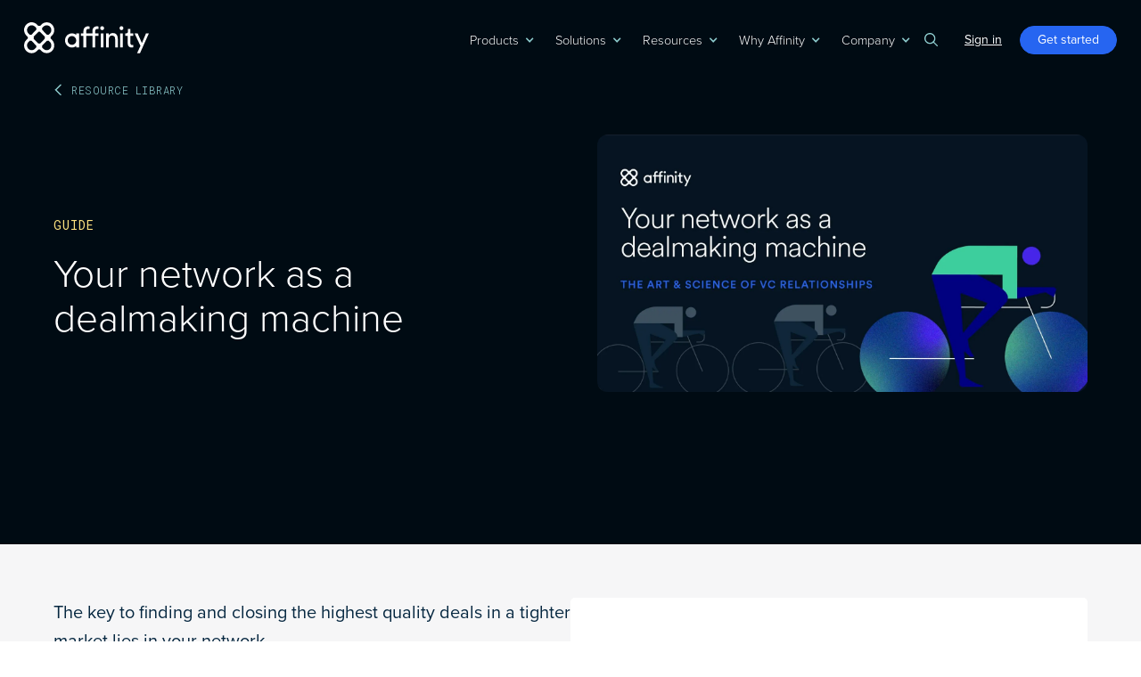

--- FILE ---
content_type: text/html
request_url: https://www.affinity.co/guide/your-network-as-a-dealmaking-machine?utm_source=newsletter&utm_medium=strictlyvc&utm_campaign=FY23Q3-GB-WEB-CORE-Your%20Network%20as%20a%20Dealmaking%20Machine&utm_content=
body_size: 24193
content:
<!DOCTYPE html><!-- Last Published: Fri Jan 16 2026 15:50:41 GMT+0000 (Coordinated Universal Time) --><html data-wf-domain="www.affinity.co" data-wf-page="63f7e979d116a82839bda74c" data-wf-site="6372644369a530caa8c39dfc" lang="en" data-wf-collection="63f7e979d116a8f7b5bda689" data-wf-item-slug="your-network-as-a-dealmaking-machine"><head><meta charset="utf-8"/><title>Your network as a dealmaking machine</title><meta content="" name="description"/><meta content="Your network as a dealmaking machine" property="og:title"/><meta content="" property="og:description"/><meta content="https://cdn.prod.website-files.com/6377d492f995fb49a3ae0acb/65c0f70e09a951ab0c6cf468_Your%20network%20as%20a%20dealmaking%20machine.webp" property="og:image"/><meta content="Your network as a dealmaking machine" property="twitter:title"/><meta content="" property="twitter:description"/><meta content="https://cdn.prod.website-files.com/6377d492f995fb49a3ae0acb/65c0f70e09a951ab0c6cf468_Your%20network%20as%20a%20dealmaking%20machine.webp" property="twitter:image"/><meta property="og:type" content="website"/><meta content="summary_large_image" name="twitter:card"/><meta content="width=device-width, initial-scale=1" name="viewport"/><meta content="google59cc52b032ca7798" name="google-site-verification"/><link href="https://cdn.prod.website-files.com/6372644369a530caa8c39dfc/css/affinity-co.shared.c43722ec1.min.css" rel="stylesheet" type="text/css" integrity="sha384-xDci7BKlcwnbAfvB/anbjv5hJWRQDfDuGzvRFRgda0Co17rIpPFjVtmv6gIKJuBf" crossorigin="anonymous"/><style>html.w-mod-js:not(.w-mod-ix3) :is(.guides-search-wrapper.webinar-search-wrapper) {visibility: hidden !important;}</style><link href="https://fonts.googleapis.com" rel="preconnect"/><link href="https://fonts.gstatic.com" rel="preconnect" crossorigin="anonymous"/><script src="https://ajax.googleapis.com/ajax/libs/webfont/1.6.26/webfont.js" type="text/javascript"></script><script type="text/javascript">WebFont.load({  google: {    families: ["Inconsolata:400,700","Roboto Mono:100,200,300,regular,500,600,700"]  }});</script><script src="https://use.typekit.net/fov6jah.js" type="text/javascript"></script><script type="text/javascript">try{Typekit.load();}catch(e){}</script><script type="text/javascript">!function(o,c){var n=c.documentElement,t=" w-mod-";n.className+=t+"js",("ontouchstart"in o||o.DocumentTouch&&c instanceof DocumentTouch)&&(n.className+=t+"touch")}(window,document);</script><link href="https://cdn.prod.website-files.com/6372644369a530caa8c39dfc/63d7fd731d4a21874fe0857f_affinity-favicon.png" rel="shortcut icon" type="image/x-icon"/><link href="https://cdn.prod.website-files.com/6372644369a530caa8c39dfc/637ce3ea9456d36e91162deb_256x256.png" rel="apple-touch-icon"/><link href="https://www.affinity.co/guide/your-network-as-a-dealmaking-machine" rel="canonical"/><script src="https://code.jquery.com/jquery-3.5.1.min.js"></script>
<meta name="google-site-verification" content="KUaalrPwXT_X9wLnekH1cKoYS10wLvp24JVZDwDmcFc" />
<script type='text/javascript'>
    if(window.location.href.indexOf("/guide/8-essential-affinity-lists-a") > -1) {
      if (Math.random() < 0.51) {
        window.location = "https://www.affinity.co/guide/8-essential-affinity-lists-b";
    }
}  
piAId = '1006752';
piCId = '';
piHostname = 'go.affinity.co';
(function() {
	function async_load(){
		var s = document.createElement('script'); s.type = 'text/javascript';
		s.src = ('https:' == document.location.protocol ? 'https://' : 'http://') + piHostname + '/pd.js';
		var c = document.getElementsByTagName('script')[0]; c.parentNode.insertBefore(s, c);
	}
	if(window.attachEvent) { window.attachEvent('onload', async_load); }
	else { window.addEventListener('load', async_load, false); }
})();

    (function() {
        var s=document.createElement('script');s.type='text/javascript';s.async=true;s.src='//'+piHostname+'/pdt.js';
        var c=document.getElementsByTagName('script')[0];c.parentNode.insertBefore(s,c);
        window['pdt'] = window['pdt'] || function(){(window['pdt'].cq = window['pdt'].cq || []).push(arguments);};
    })();
  
window.getCookie = function(name) {
  var match = document.cookie.match(new RegExp('(^| )' + name + '=([^;]+)'));
  if (match) return match[2];
}
            pdt('create', 1006752, 40257, piHostname);
  //          pdt('create', piAId, piCId, piHostname);
      pdt("clearTrackingCookies");    
  if(getCookie('fs-cc').match(/analytics%2522%253Atrue/)){
    pdt('setOptIn', true);
    pdt('sendPageView');
  } else {
    pdt('setOptIn', false);
    pdt('sendPageView');
  }
</script>

<!-- Google Tag Manager -->
<script>(function(w,d,s,l,i){w[l]=w[l]||[];w[l].push({'gtm.start':
new Date().getTime(),event:'gtm.js'});var f=d.getElementsByTagName(s)[0],
j=d.createElement(s),dl=l!='dataLayer'?'&l='+l:'';j.async=true;j.src=
'https://www.googletagmanager.com/gtm.js?id='+i+dl;f.parentNode.insertBefore(j,f);
})(window,document,'script','dataLayer','GTM-PVXSVHD');</script>
<!-- End Google Tag Manager -->

<script type="text/javascript">
//    var companyParse = JSON.parse(localStorage.getItem('_6senseCompanyDetails'));
//  var country = companyParse['company'].geoIP_country;
//  var segmentID = companyParse["segments"].ids;       
  country="United States";
  window.dataLayer = window.dataLayer || [];
  document.addEventListener('DOMContentLoaded', function () {
if(window.location.href.indexOf("/confirmation/reports-thank-you") > -1||window.location.href.indexOf("/confirmations/reports-thank-you") > -1) {
    var redirectURL = location.href; var splitURL = redirectURL.split('u=');
    var baseURL = 'https://www.affinity.co/reports/';
    var btnDownload = document.querySelector('.hero-content-block a');
    btnDownload.href= baseURL+splitURL[1];
  if(splitURL[1] === undefined || typeof(splitURL[1]) === 'undefined' ){btnDownload.style.display = 'none';}
//    if (window.location.href.indexOf("investment-benchmark-report-european-edition")>-1) { 
 //           btnDownload.style.display = 'none';
  //  }
}
    if(window.location.href.indexOf("/confirmation/checklist-confirmation-thank-you") > -1||window.location.href.indexOf("/confirmations/checklist-confirmation-thank-you") > -1) {
    var redirectURL = location.href; var splitURL = redirectURL.split('u=');
    var baseURL = 'https://www.affinity.co/checklists/';
    var btnDownload = document.querySelector('.hero-content-block a');
    btnDownload.href= baseURL+splitURL[1];
  if(splitURL[1] === undefined || typeof(splitURL[1]) === 'undefined' ){btnDownload.style.display = 'none';}
}
if(window.location.href.indexOf("/confirmation/guides-thank-you") > -1||window.location.href.indexOf("/confirmations/guides-thank-you") > -1) {
    var redirectURL = location.href; var splitURL = redirectURL.split('u=');
    var baseURL = 'https://www.affinity.co/guides/';
    var btnDownload = document.querySelector('.hero-content-block a');
    btnDownload.href= baseURL+splitURL[1];
  if(window.location.href.indexOf("relationship-intelligence-automation-driving-deals-crm-enhancement-guide") > -1) {
    var btnDownload = document.querySelector('.hero-container div.paragraph-bigger');
    btnDownload.innerHTML = 'Thank you for your interest in the CRM Enhancement Guide';
}
    if(window.location.href.indexOf("the-2024-guide-to-deal-management") > -1) {
    btnDownload.href= 'https://www.affinity.co/guides-2/the-2025-guide-to-deal-management';
}
    if(window.location.href.indexOf("8-essential-affinity-lists-a") > -1) {
    btnDownload.href= 'https://bit.ly/4idOA7T';
}  
  if(splitURL[1] === undefined || typeof(splitURL[1]) === 'undefined' ){btnDownload.style.display = 'none';}
}
if(window.location.href.indexOf("/confirmation/whitepapers-thank-you") > -1||window.location.href.indexOf("/confirmation/whitepapers-thank-you") > -1) {
    var redirectURL = location.href; var splitURL = redirectURL.split('u=');
    var baseURL = 'https://www.affinity.co/whitepapers/';
    var btnDownload = document.querySelector('.hero-content-block a');
    btnDownload.href= baseURL+splitURL[1];
  if(splitURL[1] === undefined || typeof(splitURL[1]) === 'undefined' ){btnDownload.style.display = 'none';}
}
});

</script>

<style>
body .swiper-slide.is-photos {
	display: block !important;
}
 ::selection {color: #ffffff; background: #4726ea;}
</style>
<script async src="https://cdn.jsdelivr.net/npm/@finsweet/cookie-consent@1/fs-cc.js" fs-cc-mode="opt-in"></script>
<script>
if (false) {
document.write('<meta name="robots" content="noindex" />');
}
</script><script src="https://cdn.prod.website-files.com/6372644369a530caa8c39dfc%2F6544eda5f000985a163a8687%2F688a764a6675c55b049ca32b%2Ffinsweetcomponentsconfig-1.0.64.js" type="module" async="" siteId="6372644369a530caa8c39dfc" finsweet="components"></script></head><body><div class="page-wrapper"><div class="main-wrapper"><header data-w-id="077dd37b-cd9c-6e8e-2338-3807f66b0c76" class="header"><div class="cookie-component"><div fs-cc="banner" class="fs-cc-banner_component-2"><div class="fs-cc-banner_container-2"><div class="fs-cc-banner_text-2">By clicking <strong>“Accept All Cookies”</strong>, you agree to the storing of cookies on your device to enhance site navigation, analyze site usage, and assist in our marketing efforts. View our <a href="/legal/privacy-policy" class="fs-cc-banner_text-link-2">Privacy Policy</a> for more information.</div><div class="fs-cc-banner_buttons-wrapper-2"><a fs-cc="open-preferences" href="#" class="fs-cc-banner_text-link-2">Preferences</a><a fs-cc="deny" href="#" class="fs-cc-banner_button-2 fs-cc-button-alt w-button">Deny</a><a fs-cc="allow" href="#" class="fs-cc-banner_button-2 w-button">Accept</a><div fs-cc="close" class="fs-cc-banner_close-2"><div class="fs-cc-banner_close-icon-2 w-embed"><svg fill="currentColor" aria-hidden="true" focusable="false" viewBox="0 0 16 16">
	<path d="M9.414 8l4.293-4.293-1.414-1.414L8 6.586 3.707 2.293 2.293 3.707 6.586 8l-4.293 4.293 1.414 1.414L8 9.414l4.293 4.293 1.414-1.414L9.414 8z"></path>
</svg></div></div></div></div><div fs-cc="interaction" class="fs-cc-banner_trigger"></div></div><div fs-cc="manager" class="fs-cc-manager_component-2"><div fs-cc="open-preferences" class="fs-cc-manager_button-2"><div class="fs-cc-manager_icon-2 w-embed"><?xml version="1.0" encoding="utf-8"?>
<!-- Generator: Adobe Illustrator 27.2.0, SVG Export Plug-In . SVG Version: 6.00 Build 0)  -->
<svg version="1.1" id="Layer_1" xmlns="http://www.w3.org/2000/svg" xmlns:xlink="http://www.w3.org/1999/xlink" x="0px" y="0px"
	 viewBox="0 0 59.9 56.5" style="enable-background:new 0 0 59.9 56.5;" xml:space="preserve">
<style type="text/css">
	.st0{fill:#0245C8;}
	.st1{fill:#2665F1;}
	.st2{fill:#FFFFFF;}
</style>
<path class="st0" d="M56.1,14.4c-0.8,1-2,1.8-3.8,2.6c-3.7,1.5-7.3-2.4-7.3-2.4c-1.5,0.4-3.9,1.3-7.8,0c-3.9-1.3-3-6.7-3-6.7
	c-3.3-2.6-2.9-5.7-2-7.8C31.5,0,30.7,0,30,0C13.4,0,0,12.6,0,28.2s13.4,28.2,30,28.2s30-12.6,30-28.2C59.9,23.2,58.5,18.5,56.1,14.4
	L56.1,14.4z"/>
<path class="st1" d="M32.2,53.4c-16.5,0-30-12.6-30-28.2c0-5.2,1.5-10.2,4.2-14.4C2.4,15.6,0,21.6,0,28.2c0,15.6,13.4,28.2,30,28.2
	c11,0,20.6-5.6,25.8-13.9C50.3,49.2,41.7,53.4,32.2,53.4z"/>
<path class="st2" d="M12.7,20c0-1.9,1.6-3.5,3.5-3.5s3.5,1.5,3.5,3.5s-1.5,3.5-3.5,3.5S12.7,21.9,12.7,20z"/>
<path class="st2" d="M30,45.1c0-1.2,1-2.2,2.2-2.2s2.2,1,2.2,2.2s-1,2.2-2.2,2.2S30,46.3,30,45.1z"/>
<path class="st2" d="M25,14.3c0-1.2,1-2.2,2.2-2.2s2.2,1,2.2,2.2s-1,2.2-2.2,2.2S25,15.5,25,14.3z"/>
<path class="st2" d="M12.7,35.9c0-1.7,1.4-3.2,3.2-3.2s3.2,1.4,3.2,3.2s-1.4,3.2-3.2,3.2S12.7,37.7,12.7,35.9z"/>
<path class="st2" d="M49.6,32.8c0-1.7,1.4-3.2,3.2-3.2s3.2,1.4,3.2,3.2s-1.4,3.2-3.2,3.2S49.6,34.5,49.6,32.8z"/>
<circle class="st2" cx="36.5" cy="31.6" r="4.3"/>
</svg></div></div><div fs-cc="interaction" class="fs-cc-manager_trigger"></div></div><div fs-cc-scroll="disable" fs-cc="preferences" class="fs-cc-prefs_component-2 w-form"><form id="cookie-preferences" name="wf-form-Cookie-Preferences" data-name="Cookie Preferences" method="get" class="fs-cc-prefs_form-2" data-wf-page-id="63f7e979d116a82839bda74c" data-wf-element-id="0394df98-7877-c327-5b40-c0ba51550a5b"><div fs-cc="close" class="fs-cc-prefs_close-2"><div class="fs-cc-prefs_close-icon-2 w-embed"><svg fill="currentColor" aria-hidden="true" focusable="false" viewBox="0 0 16 24">
	<path d="M9.414 8l4.293-4.293-1.414-1.414L8 6.586 3.707 2.293 2.293 3.707 6.586 8l-4.293 4.293 1.414 1.414L8 9.414l4.293 4.293 1.414-1.414L9.414 8z"></path>
</svg></div></div><div class="fs-cc-prefs_content-2"><div class="fs-cc-prefs_space-small-2"><div class="fs-cc-prefs_title-2">Privacy Preference Center</div></div><div class="fs-cc-prefs_space-small-2"><div class="fs-cc-prefs_text-2">When you visit websites, they may store or retrieve data in your browser. This storage is often necessary for the basic functionality of the website. The storage may be used for marketing, analytics, and personalization of the site, such as storing your preferences. Privacy is important to us, so you have the option of disabling certain types of storage that may not be necessary for the basic functioning of the website. Blocking categories may impact your experience on the website.</div></div><div class="fs-cc-prefs_space-medium-2"><a fs-cc="deny" href="#" class="fs-cc-prefs_button-2 fs-cc-button-alt w-button">Reject all cookies</a><a fs-cc="allow" href="#" class="fs-cc-prefs_button-2 w-button">Allow all cookies</a></div><div class="fs-cc-prefs_space-small-2"><div class="fs-cc-prefs_title-2">Manage Consent Preferences by Category</div></div><div class="fs-cc-prefs_option-2"><div class="fs-cc-prefs_toggle-wrapper-2"><div class="fs-cc-prefs_label-2">Essential</div><div class="fs-cc-prefs_text-2"><strong>Always Active</strong></div></div><div class="fs-cc-prefs_text-2">These items are required to enable basic website functionality.</div></div><div class="fs-cc-prefs_option-2"><div class="fs-cc-prefs_toggle-wrapper-2"><div class="fs-cc-prefs_label-2">Marketing</div><label class="w-checkbox fs-cc-prefs_checkbox-field-2"><input type="checkbox" id="marketing-2" name="marketing-2" data-name="Marketing 2" fs-cc-checkbox="marketing" class="w-checkbox-input fs-cc-prefs_checkbox"/><span for="marketing-2" class="fs-cc-prefs_checkbox-label w-form-label">Essential</span><div class="fs-cc-prefs_toggle-2"></div></label></div><div class="fs-cc-prefs_text-2">These items are used to deliver advertising that is more relevant to you and your interests. They may also be used to limit the number of times you see an advertisement and measure the effectiveness of advertising campaigns. Advertising networks usually place them with the website operator’s permission.</div></div><div class="fs-cc-prefs_option-2"><div class="fs-cc-prefs_toggle-wrapper-2"><div class="fs-cc-prefs_label-2">Personalization</div><label class="w-checkbox fs-cc-prefs_checkbox-field-2"><input type="checkbox" id="personalization-2" name="personalization-2" data-name="Personalization 2" fs-cc-checkbox="personalization" class="w-checkbox-input fs-cc-prefs_checkbox"/><span for="personalization-2" class="fs-cc-prefs_checkbox-label w-form-label">Essential</span><div class="fs-cc-prefs_toggle-2"></div></label></div><div class="fs-cc-prefs_text-2">These items allow the website to remember choices you make (such as your user name, language, or the region you are in) and provide enhanced, more personal features. For example, a website may provide you with local weather reports or traffic news by storing data about your current location.</div></div><div class="fs-cc-prefs_option-2"><div class="fs-cc-prefs_toggle-wrapper-2"><div class="fs-cc-prefs_label-2">Analytics</div><label class="w-checkbox fs-cc-prefs_checkbox-field-2"><input type="checkbox" id="analytics-2" name="analytics-2" data-name="Analytics 2" fs-cc-checkbox="analytics" class="w-checkbox-input fs-cc-prefs_checkbox"/><span for="analytics-2" class="fs-cc-prefs_checkbox-label w-form-label">Essential</span><div class="fs-cc-prefs_toggle-2"></div></label></div><div class="fs-cc-prefs_text-2">These items help the website operator understand how its website performs, how visitors interact with the site, and whether there may be technical issues. This storage type usually doesn’t collect information that identifies a visitor.</div></div><div class="fs-cc-prefs_buttons-wrapper-2"><a fs-cc="submit" href="#" class="fs-cc-prefs_button-2 w-button">Confirm my preferences and close</a></div><input type="submit" data-wait="Please wait..." class="fs-cc-prefs_submit-hide w-button" value="Submit"/><div class="w-embed"><style>
/* smooth scrolling on iOS devices */
.fs-cc-prefs_content{-webkit-overflow-scrolling: touch}
</style></div></div></form><div class="w-form-done"></div><div class="w-form-fail"></div><div fs-cc="close" class="fs-cc-prefs_overlay"></div><div fs-cc="interaction" class="fs-cc-prefs_trigger"></div></div></div><div class="w-embed"><style>

/* Project CSS */
.swiper-slide.is-photos {
	display: none;
}
.swiper-slide.is-photos:first-child {
	display: block;
}

</style></div><div data-animation="default" data-collapse="medium" data-duration="400" data-easing="ease" data-easing2="ease" role="banner" class="navbar w-nav"><div class="nav-container w-container"><a href="/" class="brand w-nav-brand"><img src="https://cdn.prod.website-files.com/6372644369a530caa8c39dfc/6375427a92aedb36641ead9b_Affinity%20Logo%20White.svg" loading="lazy" data-w-id="077dd37b-cd9c-6e8e-2338-3807f66b0c7b" alt="Affinity logo white" class="affinity-logo-white"/><img src="https://cdn.prod.website-files.com/6372644369a530caa8c39dfc/6375427ad0fd91028b655a3b_Affinity%20Logo%20Colour.svg" loading="lazy" data-w-id="077dd37b-cd9c-6e8e-2338-3807f66b0c7c" alt="Affinity logo color" class="affinity-logo-colour"/></a><nav role="navigation" class="nav-menu w-nav-menu"><div class="nav-holder"><div data-hover="false" data-delay="0" class="nav-link w-dropdown"><div class="nav-dropdown-toggle w-dropdown-toggle"><div class="nav-icon w-icon-dropdown-toggle"></div><div>Products</div></div><nav class="dropdown-list a4s w-dropdown-list"><div class="product-sub-nav-col"><div class="w-layout-grid prod-col-tabs"><div id="w-node-cb1b4f23-ee9e-58fd-5692-29988f572138-f66b0c76" class="nav-tab-holder"><div><div class="label nav prod-v2">our products</div><div id="w-node-cb1b4f23-ee9e-58fd-5692-29988f57213c-f66b0c76" data-w-id="cb1b4f23-ee9e-58fd-5692-29988f57213c" class="prod-nav-tab crm"><div>Affinity CRM</div><img src="https://cdn.prod.website-files.com/6372644369a530caa8c39dfc/637be19cd174fa2e6aca542f_Accord%20Arrow%20Down%20Dark.svg" loading="lazy" alt="Down arrow" class="prod-nav-cord"/></div><div data-w-id="cb1b4f23-ee9e-58fd-5692-29988f572140" class="prod-nav-tab a4s"><div class="text-block-13">Affinity for Salesforce</div><img src="https://cdn.prod.website-files.com/6372644369a530caa8c39dfc/637be19cd174fa2e6aca542f_Accord%20Arrow%20Down%20Dark.svg" loading="lazy" alt="Down arrow" class="prod-nav-cord"/></div><a href="/product-release/latest-releases" class="prod-nav-tab pricing w-inline-block"><div class="text-block-13">Latest releases</div></a><a href="/product/affinity-pricing" class="prod-nav-tab pricing w-inline-block"><div class="text-block-13">Pricing</div></a></div><a href="/product-release/latest-releases" class="nav-prod-release hide w-inline-block"><div class="pr-nav-text"><span class="new-tag">new</span> Check out our latest releases</div></a></div><div id="w-node-cb1b4f23-ee9e-58fd-5692-29988f572149-f66b0c76" class="prod-nav-wrapper crm"><div id="w-node-cb1b4f23-ee9e-58fd-5692-29988f57214a-f66b0c76" data-w-id="cb1b4f23-ee9e-58fd-5692-29988f57214a" class="nav-accord-mobile crm"><div>Affinity CRM</div><img src="https://cdn.prod.website-files.com/6372644369a530caa8c39dfc/637be19cd174fa2e6aca542f_Accord%20Arrow%20Down%20Dark.svg" loading="lazy" alt="Down arrow" class="nav-arrow-accord"/></div><div id="w-node-cb1b4f23-ee9e-58fd-5692-29988f57214e-f66b0c76" class="prod-nav-container crm"><div class="w-layout-grid sub-nav-grid affinitycrm v2"><div id="w-node-cb1b4f23-ee9e-58fd-5692-29988f572150-f66b0c76"><div class="subnav-grid"><a id="w-node-cb1b4f23-ee9e-58fd-5692-29988f572152-f66b0c76" href="/product/crm" class="sub-nav-link w-inline-block"><img src="https://cdn.prod.website-files.com/6372644369a530caa8c39dfc/63d2e666a700ac0cab0b1b8b_CRM.svg" loading="eager" alt="" class="menu-ico"/><div><div class="sub-nav-title">CRM</div></div></a><a id="w-node-_6091795d-3803-5bcf-4f96-8b450f4de22d-f66b0c76" href="/product/affinity-sourcing" class="sub-nav-link hide w-inline-block"><img src="https://cdn.prod.website-files.com/6372644369a530caa8c39dfc/6824f094ee5220e065d9bfec_Sourcing.svg" loading="eager" alt="" class="menu-ico"/><div><div class="sub-nav-title">Sourcing <span class="new-tag">new</span></div></div></a><a id="w-node-_8d7cf4f3-8a01-f68b-4287-9924b29fc376-f66b0c76" href="/product/artificial-intelligence" class="sub-nav-link w-inline-block"><img src="https://cdn.prod.website-files.com/6372644369a530caa8c39dfc/685978ef6d74988648552bad_AI.svg" loading="eager" alt="" class="menu-ico"/><div><div class="sub-nav-title">Artificial intelligence</div></div></a><a id="w-node-_472ef441-54c0-6d13-41e5-98dfda810bbd-f66b0c76" href="/product/activity-capture" class="sub-nav-link w-inline-block"><img src="https://cdn.prod.website-files.com/6372644369a530caa8c39dfc/67a11f1650f9a5360e715613_Activity%20capture.svg" loading="eager" alt="" class="menu-ico"/><div><div class="sub-nav-title">Activity capture</div></div></a><a id="w-node-cb1b4f23-ee9e-58fd-5692-29988f572159-f66b0c76" href="/product/relationship-intelligence" class="sub-nav-link w-inline-block"><img src="https://cdn.prod.website-files.com/6372644369a530caa8c39dfc/63d2e6668b7be23f6109483b_Relationship%20intelligence.svg" loading="eager" alt="" class="menu-ico"/><div><div class="sub-nav-title">Relationship intelligence</div></div></a><a id="w-node-cb1b4f23-ee9e-58fd-5692-29988f572175-f66b0c76" href="/product/affinity-data" class="sub-nav-link w-inline-block"><img src="https://cdn.prod.website-files.com/6372644369a530caa8c39dfc/63d2e6660b0e05219126471a_Company%20Data.svg" loading="eager" alt="" class="menu-ico"/><div><div class="sub-nav-title">Data enrichment</div></div></a><a id="w-node-cb1b4f23-ee9e-58fd-5692-29988f57216e-f66b0c76" href="/product/analytics" class="sub-nav-link w-inline-block"><img src="https://cdn.prod.website-files.com/6372644369a530caa8c39dfc/63d2e66648506d20f5d7b77c_Deal%20insights.svg" loading="eager" alt="" class="menu-ico"/><div><div class="sub-nav-title">Analytics &amp; reporting</div></div></a><a id="w-node-cb1b4f23-ee9e-58fd-5692-29988f57218a-f66b0c76" href="/product/integrations" class="sub-nav-link w-inline-block"><img src="https://cdn.prod.website-files.com/6372644369a530caa8c39dfc/63d2e666c88987087ce1c676_Extension.svg" loading="eager" alt="" class="menu-ico"/><div><div class="sub-nav-title">Integrations</div></div></a><a id="w-node-_5ca60524-70e1-1657-9b51-249c1a46d6db-f66b0c76" href="/product/enterprise-api-platform" class="sub-nav-link w-inline-block"><img src="https://cdn.prod.website-files.com/6372644369a530caa8c39dfc/67a11dbf358af0ef7beeb3e6_API%20&amp;%20data%20integrations.svg" loading="eager" alt="" class="menu-ico"/><div><div class="sub-nav-title">APIs</div></div></a><a id="w-node-_01563989-8cb3-2a16-ed29-ebaf7ce2830c-f66b0c76" href="/product/data-permissions" class="sub-nav-link w-inline-block"><img src="https://cdn.prod.website-files.com/6372644369a530caa8c39dfc/67a4cbbefb4b05458fb53cb0_Data%20permissions.svg" loading="eager" alt="" class="menu-ico"/><div><div class="sub-nav-title">Data permissions</div></div></a><a id="w-node-e10d9ea7-260a-9dde-f6ff-7678dbb8bdfd-f66b0c76" href="/product/mobile" class="sub-nav-link w-inline-block"><img src="https://cdn.prod.website-files.com/6372644369a530caa8c39dfc/668c3c391716be17cdeff1c6_Affinity%20Mobile.svg" loading="eager" alt="" class="menu-ico"/><div><div class="sub-nav-title">Affinity mobile</div></div></a></div></div></div></div></div><div id="w-node-cb1b4f23-ee9e-58fd-5692-29988f5721b2-f66b0c76" class="prod-nav-wrapper a4s"><div id="w-node-cb1b4f23-ee9e-58fd-5692-29988f5721b3-f66b0c76" data-w-id="cb1b4f23-ee9e-58fd-5692-29988f5721b3" class="nav-accord-mobile a4s"><div>Affinity for Salesforce</div><img src="https://cdn.prod.website-files.com/6372644369a530caa8c39dfc/637be19cd174fa2e6aca542f_Accord%20Arrow%20Down%20Dark.svg" loading="lazy" alt="Down arrow" class="nav-arrow-accord"/></div><div id="w-node-cb1b4f23-ee9e-58fd-5692-29988f5721b7-f66b0c76" class="prod-nav-container a4s"><div class="w-layout-grid sub-nav-grid a4s v2"><div id="w-node-cb1b4f23-ee9e-58fd-5692-29988f5721b9-f66b0c76"><div class="subnav-grid"><a id="w-node-cb1b4f23-ee9e-58fd-5692-29988f5721bb-f66b0c76" href="/product/affinity-for-salesforce/overview" class="sub-nav-link a4s w-inline-block"><img src="https://cdn.prod.website-files.com/6372644369a530caa8c39dfc/642deccd40ea2cf26b533919_A4S.svg" loading="eager" alt="" class="menu-ico"/><div><div class="sub-nav-title">Affinity for Salesforce</div></div></a><a id="w-node-cb1b4f23-ee9e-58fd-5692-29988f5721c9-f66b0c76" href="/product/affinity-for-salesforce/automated-activity-capture" class="sub-nav-link a4s w-inline-block"><img src="https://cdn.prod.website-files.com/6372644369a530caa8c39dfc/642deccdafe25b7d163055d1_A4S%20RI%20Auto%20Record.svg" loading="eager" alt="" class="menu-ico"/><div><div class="sub-nav-title">Activity capture</div></div></a><a id="w-node-cb1b4f23-ee9e-58fd-5692-29988f5721c2-f66b0c76" href="/product/affinity-for-salesforce/relationship-intelligence" class="sub-nav-link a4s w-inline-block"><img src="https://cdn.prod.website-files.com/6372644369a530caa8c39dfc/642deccdcfd876416bef29c6_A4S%20RI.svg" loading="eager" alt="" class="menu-ico"/><div><div class="sub-nav-title">Relationship Intelligence</div></div></a><a id="w-node-_1920bc71-8a62-3790-8472-1015a62e931f-f66b0c76" href="/product/affinity-for-salesforce/record-enrichment" class="sub-nav-link a4s w-inline-block"><img src="https://cdn.prod.website-files.com/6372644369a530caa8c39dfc/67a26a3a0ef91df76f4b6064_Record%20enrichment.svg" loading="eager" alt="" class="menu-ico"/><div><div class="sub-nav-title">Record enrichment</div></div></a><a id="w-node-cb1b4f23-ee9e-58fd-5692-29988f5721d1-f66b0c76" href="/product/affinity-for-salesforce/manage-deals-everywhere-you-work" class="sub-nav-link a4s w-inline-block"><img src="https://cdn.prod.website-files.com/6372644369a530caa8c39dfc/642ded2db121ff93aeb8ad6a_Where%20you%20work.svg" loading="eager" alt="" class="menu-ico"/><div><div class="sub-nav-title">Inbox &amp; browser extensions</div></div></a><a id="w-node-cb1b4f23-ee9e-58fd-5692-29988f5721d9-f66b0c76" href="/product/affinity-for-salesforce/enhanced-salesforce-data" class="sub-nav-link a4s w-inline-block"><img src="https://cdn.prod.website-files.com/6372644369a530caa8c39dfc/6442edb1c1b34ef0887f32de_SF%20Sync.svg" loading="eager" alt="" class="menu-ico"/><div><div class="sub-nav-title">Analytics &amp; reporting</div></div></a><a id="w-node-_13740dc1-b54d-0f94-f8a8-197f2b7e039d-f66b0c76" href="/product/affinity-for-salesforce/data-permissions" class="sub-nav-link a4s w-inline-block"><img src="https://cdn.prod.website-files.com/6372644369a530caa8c39dfc/67a269d0e266ad0cf7dae5aa_Data%20permissions.svg" loading="eager" alt="" class="menu-ico"/><div><div class="sub-nav-title">Data permissions</div></div></a></div><a id="w-node-cb1b4f23-ee9e-58fd-5692-29988f5721e1-f66b0c76" href="https://go.affinity.co/l/1005752/2023-04-12/27qsn" target="_blank" class="sub-nav-cta-container v2 w-inline-block"><div class="a4s-nav-badge-container"><div class="appexchange"><img src="https://cdn.prod.website-files.com/6372644369a530caa8c39dfc/64345ac243dd62fb474bb555_Available_On_Appexchange_Badge_Hrzntl_RGB.png" loading="lazy" sizes="100vw" srcset="https://cdn.prod.website-files.com/6372644369a530caa8c39dfc/64345ac243dd62fb474bb555_Available_On_Appexchange_Badge_Hrzntl_RGB-p-500.png 500w, https://cdn.prod.website-files.com/6372644369a530caa8c39dfc/64345ac243dd62fb474bb555_Available_On_Appexchange_Badge_Hrzntl_RGB.png 1025w" alt="Salesforce available on AppExchange"/></div><div class="afs-cta-nav-text v2">Get started now</div><img src="https://cdn.prod.website-files.com/6372644369a530caa8c39dfc/63828247bfe7471e4f7d8cfa_Arrow-right%20RoyalBlue.svg" loading="lazy" alt="Right arrow" class="pr-nav-banner-arrow"/></div></a></div></div></div></div></div></div></nav></div><div data-hover="false" data-delay="0" class="nav-link w-dropdown"><div class="nav-dropdown-toggle w-dropdown-toggle"><div class="nav-icon w-icon-dropdown-toggle"></div><div>Solutions</div></div><nav class="dropdown-list solutions w-dropdown-list"><div class="sub-nav-col"><div class="w-layout-grid sub-nav-grid industries"><div id="w-node-_9bba4050-73ac-0cad-2ac5-0124fafec416-f66b0c76" class="industry-header-container"><div class="nav-label-header">Industries</div></div><a id="w-node-_9bba4050-73ac-0cad-2ac5-0124fafec419-f66b0c76" href="/industries/venture-capital" class="sub-nav-link thin w-inline-block"><img src="https://cdn.prod.website-files.com/6372644369a530caa8c39dfc/63d2e8dc1856e479a1bb9c6d_Venture%20Capital.svg" loading="eager" alt="" class="menu-ico"/><div><div class="sub-nav-title">Venture Capital</div></div></a><a id="w-node-_9bba4050-73ac-0cad-2ac5-0124fafec432-f66b0c76" href="/industries/private-equity" class="sub-nav-link thin w-inline-block"><img src="https://cdn.prod.website-files.com/6372644369a530caa8c39dfc/63d2e8db59f55e3cd3ce92b5_Private%20Growth.svg" loading="eager" alt="" class="menu-ico"/><div><div class="sub-nav-title">Private Equity</div></div></a><a href="/industries/investment-banking" class="sub-nav-link thin w-inline-block"><img src="https://cdn.prod.website-files.com/6372644369a530caa8c39dfc/63d2e8db610cc43cf823a424_Investment%20Banking.svg" loading="eager" alt="" class="menu-ico"/><div><div class="sub-nav-title">Investment Banking</div></div></a><a id="w-node-_9bba4050-73ac-0cad-2ac5-0124fafec428-f66b0c76" href="/industries/accelerator-incubators" class="sub-nav-link thin w-inline-block"><img src="https://cdn.prod.website-files.com/6372644369a530caa8c39dfc/63d2e8db8b7be24b8d0976b5_Accelerator.svg" loading="eager" alt="" class="menu-ico"/><div><div class="sub-nav-title">Accelerators &amp; Incubators</div></div></a><a id="w-node-_9bba4050-73ac-0cad-2ac5-0124fafec42d-f66b0c76" href="/industries/corporate-venture-capital" class="sub-nav-link thin w-inline-block"><img src="https://cdn.prod.website-files.com/6372644369a530caa8c39dfc/63d2e8dba622b9a731fae1de_Corp%20Venture%20Capital.svg" loading="eager" alt="" class="menu-ico"/><div><div class="sub-nav-title">Corporate Venture Capital</div></div></a><a id="w-node-_9bba4050-73ac-0cad-2ac5-0124fafec423-f66b0c76" href="/industries/family-office" class="sub-nav-link thin w-inline-block"><img src="https://cdn.prod.website-files.com/6372644369a530caa8c39dfc/63ebb43a571dc53a056abede_Family%20Office.svg" loading="eager" alt="" class="menu-ico"/><div><div class="sub-nav-title">Family Office</div></div></a><a id="w-node-_9bba4050-73ac-0cad-2ac5-0124fafec441-f66b0c76" href="/industries/fund-of-funds" class="sub-nav-link thin w-inline-block"><img src="https://cdn.prod.website-files.com/6372644369a530caa8c39dfc/656a134212b8a76496da1d27_Enterprise.svg" loading="eager" alt="" class="menu-ico"/><div><div class="sub-nav-title">Fund of Funds</div></div></a><a id="w-node-_9bba4050-73ac-0cad-2ac5-0124fafec437-f66b0c76" href="/industries/private-credit" class="sub-nav-link thin w-inline-block"><img src="https://cdn.prod.website-files.com/6372644369a530caa8c39dfc/656a132ff4b080893bced313_Professional%20Services.svg" loading="eager" alt="" class="menu-ico"/><div><div class="sub-nav-title">Private Credit</div></div></a><a id="w-node-_9bba4050-73ac-0cad-2ac5-0124fafec43c-f66b0c76" href="/industries/asset-management" class="sub-nav-link thin w-inline-block"><img src="https://cdn.prod.website-files.com/6372644369a530caa8c39dfc/656a13422a748e9fe124e12f_Manufacturing.svg" loading="eager" alt="" class="menu-ico"/><div><div class="sub-nav-title">Asset Management</div></div></a></div><div class="w-layout-grid sub-nav-grid industries"><div id="w-node-_35bda28e-7d75-f06f-0623-219c4f0a4cdb-f66b0c76" class="industry-header-container"><div class="nav-label-header">Workflows</div></div><a id="w-node-_9b2c223d-5a4a-772c-c1f8-78bdbc14532b-f66b0c76" href="/workflows/deal-sourcing" class="sub-nav-link thin w-inline-block"><img src="https://cdn.prod.website-files.com/6372644369a530caa8c39dfc/67d86470a52ac70e4b0a6578_Deal%20sourcing.svg" loading="eager" alt="" class="menu-ico"/><div><div class="sub-nav-title">Deal sourcing</div></div></a><a id="w-node-_9b2c223d-5a4a-772c-c1f8-78bdbc145330-f66b0c76" href="/workflows/deal-management" class="sub-nav-link thin w-inline-block"><img src="https://cdn.prod.website-files.com/6372644369a530caa8c39dfc/67d86470918fd45cdd9aab98_Deal%20management.svg" loading="eager" alt="" class="menu-ico"/><div><div class="sub-nav-title">Deal management</div></div></a><a id="w-node-_4a94886e-f1e9-b0e2-3fb3-066c0a7257e5-f66b0c76" href="/workflows/portfolio-support-management" class="sub-nav-link thin w-inline-block"><img src="https://cdn.prod.website-files.com/6372644369a530caa8c39dfc/67d86470494c2308e17bd639_Portfolio%20growth.svg" loading="eager" alt="" class="menu-ico"/><div><div class="sub-nav-title">Portfolio support</div></div></a><a id="w-node-_40dd1ae3-150f-891a-62e2-ac64cb0cb21a-f66b0c76" href="/workflows/investor-relations-funding" class="sub-nav-link thin w-inline-block"><img src="https://cdn.prod.website-files.com/6372644369a530caa8c39dfc/67d86470ae358f0d0acf6aca_Investor%20relations.svg" loading="eager" alt="" class="menu-ico"/><div><div class="sub-nav-title">Investor relations</div></div></a><a id="w-node-_6f6d4217-7745-3666-4cd0-3e7735229019-f66b0c76" href="/workflows/fundraising" class="sub-nav-link thin w-inline-block"><img src="https://cdn.prod.website-files.com/6372644369a530caa8c39dfc/67d864706e53eba0e726eece_Fundraising.svg" loading="eager" alt="" class="menu-ico"/><div><div class="sub-nav-title">Fundraising</div></div></a></div><div class="w-layout-grid sub-nav-grid industries"><div id="w-node-_62c0c5f6-1375-bd14-102b-b04d6db6e33a-f66b0c76" class="industry-header-container"><div class="nav-label-header">Roles</div></div><a id="w-node-_62c0c5f6-1375-bd14-102b-b04d6db6e33d-f66b0c76" href="/roles/investors" class="sub-nav-link thin w-inline-block"><img src="https://cdn.prod.website-files.com/6372644369a530caa8c39dfc/681bb647f98504b890d1c9c1_Deal%20Teams.svg" loading="eager" alt="" class="menu-ico"/><div><div class="sub-nav-title">Investors</div></div></a><a id="w-node-_62c0c5f6-1375-bd14-102b-b04d6db6e342-f66b0c76" href="/roles/portfolio-management" class="sub-nav-link thin w-inline-block"><img src="https://cdn.prod.website-files.com/6372644369a530caa8c39dfc/681bb647289cfca5ee6bb180_Portfolio%20Management.svg" loading="eager" alt="" class="menu-ico"/><div><div class="sub-nav-title">Portfolio management</div></div></a><a id="w-node-_62c0c5f6-1375-bd14-102b-b04d6db6e347-f66b0c76" href="/roles/investor-relations-capital-raising" class="sub-nav-link thin w-inline-block"><img src="https://cdn.prod.website-files.com/6372644369a530caa8c39dfc/681bb6473d42579e5eed5581_Capital%20Raising%20%26%20Investor%20Relations.svg" loading="eager" alt="" class="menu-ico"/><div><div class="sub-nav-title">Investor relations &amp; capital raising</div></div></a><a id="w-node-_62c0c5f6-1375-bd14-102b-b04d6db6e34c-f66b0c76" href="/roles/operations-data-management-lp" class="sub-nav-link thin w-inline-block"><img src="https://cdn.prod.website-files.com/6372644369a530caa8c39dfc/681bb6470b4720f1bc636af4_Operations%20%26%20Data%20Management.svg" loading="eager" alt="" class="menu-ico"/><div><div class="sub-nav-title">Operations &amp; data management</div></div></a><a id="w-node-_62c0c5f6-1375-bd14-102b-b04d6db6e351-f66b0c76" href="/roles/data-science" class="sub-nav-link thin w-inline-block"><img src="https://cdn.prod.website-files.com/6372644369a530caa8c39dfc/681bb647b2dfc2d55d4b26fe_Corporate%20Development.svg" loading="eager" alt="" class="menu-ico"/><div><div class="sub-nav-title">Data science</div></div></a></div></div></nav></div><div data-hover="false" data-delay="0" class="nav-link w-dropdown"><div class="nav-dropdown-toggle w-dropdown-toggle"><div class="nav-icon w-icon-dropdown-toggle"></div><div>Resources</div></div><nav class="dropdown-list w-dropdown-list"><div class="sub-nav-col"><div class="w-layout-grid sub-nav-grid resources"><div id="w-node-d67a626f-ae70-9ee4-2520-2d011eb3a758-f66b0c76" class="resource-sub"><a href="/resources" class="sub-nav-link resources w-inline-block"><img src="https://cdn.prod.website-files.com/6372644369a530caa8c39dfc/63d2ed4f5482bd94f2da111b_Reources.svg" loading="eager" alt="" class="menu-ico"/><div class="sub-nav-title">Resource library</div></a><div class="sub-nav-children-container"><a href="/resources/webinars" class="sub-nav-link children w-inline-block"><img src="https://cdn.prod.website-files.com/6372644369a530caa8c39dfc/63d2eea58b7be26a4509fa69_Webinars.svg" loading="eager" alt="" class="menu-ico"/><div class="sub-nav-title child">Webinars</div></a><a href="/resources/reports" class="sub-nav-link children w-inline-block"><img src="https://cdn.prod.website-files.com/6372644369a530caa8c39dfc/63d2eea55482bdee3fda2400_Reports.svg" loading="eager" alt="" class="menu-ico"/><div class="sub-nav-title child">Reports</div></a><a href="/resources/guides" class="sub-nav-link children w-inline-block"><img src="https://cdn.prod.website-files.com/6372644369a530caa8c39dfc/63d2eea5eed7340883e512eb_Guides.svg" loading="eager" alt="" class="menu-ico"/><div class="sub-nav-title child">Guides</div></a><a href="/resources/infographics" class="sub-nav-link children w-inline-block"><img src="https://cdn.prod.website-files.com/6372644369a530caa8c39dfc/650366c5b89c34b5a7806ee2_Infographics.svg" loading="eager" alt="" class="menu-ico"/><div class="sub-nav-title child">Infographics</div></a><a href="/resources/videos" class="sub-nav-link children w-inline-block"><img src="https://cdn.prod.website-files.com/6372644369a530caa8c39dfc/63d2eea5cf393eda84a5bd30_Videos.svg" loading="eager" alt="" class="menu-ico"/><div class="sub-nav-title child">Videos</div></a><a href="/resources/tools" class="sub-nav-link children w-inline-block"><img src="https://cdn.prod.website-files.com/6372644369a530caa8c39dfc/66ec4b3118184b593d807551_Tools.svg" loading="eager" alt="" class="menu-ico"/><div class="sub-nav-title child">Tools</div></a><a href="/resources/solution-briefs" class="sub-nav-link children w-inline-block"><img src="https://cdn.prod.website-files.com/6372644369a530caa8c39dfc/63d2edc07166062abf1f5460_Case%20Study.svg" loading="eager" alt="" class="menu-ico"/><div class="sub-nav-title child">Solution briefs</div></a></div></div><a id="w-node-_077dd37b-cd9c-6e8e-2338-3807f66b0d23-f66b0c76" href="/resources/blog" class="sub-nav-link w-inline-block"><img src="https://cdn.prod.website-files.com/6372644369a530caa8c39dfc/63d2ed4fb1c3bd93ddae2851_Blog.svg" loading="eager" alt="" class="menu-ico"/><div><div class="sub-nav-title">Blog</div><div class="sub-nav-desc">The latest industry insights</div></div></a><a id="w-node-c22b6cbd-1b1f-8110-55fd-92a16e3e491b-f66b0c76" href="/masterclass/affinity-masterclass" class="sub-nav-link w-inline-block"><img src="https://cdn.prod.website-files.com/6372644369a530caa8c39dfc/68af40444e29a4ec00dc8c3a_Affinity%20Masterclass.svg" loading="eager" alt="" class="menu-ico"/><div><div class="sub-nav-title">Affinity Masterclass</div><div class="sub-nav-desc">Level-up your Affinity knowledge</div></div></a><a id="w-node-_077dd37b-cd9c-6e8e-2338-3807f66b0d2d-f66b0c76" href="/resources/case-studies" class="sub-nav-link w-inline-block"><img src="https://cdn.prod.website-files.com/6372644369a530caa8c39dfc/67e6d87257943b72597f16a9_Icon_Customers.svg" loading="eager" alt="" class="menu-ico"/><div><div class="sub-nav-title">Customer stories</div><div class="sub-nav-desc">Success stories from our customers</div></div></a><a id="w-node-_40acc365-b4bf-97db-53ed-b90944731885-f66b0c76" href="/resources/events" class="sub-nav-link w-inline-block"><img src="https://cdn.prod.website-files.com/6372644369a530caa8c39dfc/63d2edc05482bd7e51da1c5e_Events.svg" loading="eager" alt="" class="menu-ico"/><div><div class="sub-nav-title">Upcoming events</div><div class="sub-nav-desc">Join us in-person and online</div></div></a><a id="w-node-_97fe74e8-ad33-8b84-26f9-92e0c294115a-f66b0c76" href="https://support.affinity.co/" target="_blank" class="sub-nav-link w-inline-block"><img src="https://cdn.prod.website-files.com/6372644369a530caa8c39dfc/63d31304386e020258070422_Support.svg" loading="eager" alt="" class="menu-ico"/><div><div class="sub-nav-title ext">Help Center &amp; Support</div><div class="sub-nav-desc">Get your questions answered</div></div></a></div><div class="sub-nav-feature-block _2x"><div class="nav-collection-list-wrapper_resources webinar w-dyn-list"><div role="list" class="w-dyn-items"><div role="listitem" class="w-dyn-item"><a href="/webinar/the-state-of-ai-in-investing-whats-working-and-whats-next" class="nav-feature-item vert w-inline-block"><div class="thumb-container"><img src="https://cdn.prod.website-files.com/6377d492f995fb49a3ae0acb/688152b5c0821b54a9a088e5_600x300-Landing%20Page%20Image.webp" alt="" sizes="100vw" srcset="https://cdn.prod.website-files.com/6377d492f995fb49a3ae0acb/688152b5c0821b54a9a088e5_600x300-Landing%20Page%20Image-p-500.webp 500w, https://cdn.prod.website-files.com/6377d492f995fb49a3ae0acb/688152b5c0821b54a9a088e5_600x300-Landing%20Page%20Image.webp 600w" class="sub-nav-feature-img vert"/></div><div class="sub-nav-feature-text-container vert"><h3 class="sub-nav-feature-title">The State of AI in Investing: What’s working and what&#x27;s next</h3><div><div class="label small w-dyn-bind-empty"></div><div class="label small w-dyn-bind-empty"></div></div><div class="text-link nav"><div>Watch now</div></div></div></a></div></div></div><div class="nav-collection-list-wrapper_resources guides w-dyn-list"><div role="list" class="w-dyn-items"><div role="listitem" class="w-dyn-item"><a href="/guide/7-modern-workflows-to-win-deals-faster-in-2026" class="nav-feature-item vert w-inline-block"><div class="thumb-container"><img src="https://cdn.prod.website-files.com/6377d492f995fb49a3ae0acb/696162e985d777324c53bb8e_Thumbnail%20Image%20-%201200x628.webp" alt="" sizes="100vw" srcset="https://cdn.prod.website-files.com/6377d492f995fb49a3ae0acb/696162e985d777324c53bb8e_Thumbnail%20Image%20-%201200x628-p-500.webp 500w, https://cdn.prod.website-files.com/6377d492f995fb49a3ae0acb/696162e985d777324c53bb8e_Thumbnail%20Image%20-%201200x628-p-800.webp 800w, https://cdn.prod.website-files.com/6377d492f995fb49a3ae0acb/696162e985d777324c53bb8e_Thumbnail%20Image%20-%201200x628-p-1080.webp 1080w, https://cdn.prod.website-files.com/6377d492f995fb49a3ae0acb/696162e985d777324c53bb8e_Thumbnail%20Image%20-%201200x628.webp 1200w" class="sub-nav-feature-img vert"/></div><div class="sub-nav-feature-text-container vert"><h3 class="sub-nav-feature-title">7 Modern Workflows to Win Deals Faster in 2026</h3><div class="text-link nav"><div>Download Now</div></div></div></a></div></div></div><div class="nav-collection-list-wrapper_resources reports w-dyn-list"><div role="list" class="w-dyn-items"><div role="listitem" class="w-dyn-item"><a href="/report/affinity-predictions-report" class="nav-feature-item vert w-inline-block"><div class="thumb-container"><img src="https://cdn.prod.website-files.com/6377d492f995fb49a3ae0acb/693089c5539011ecb27ffa84_1200x600-LP%20image.webp" alt="" sizes="100vw" srcset="https://cdn.prod.website-files.com/6377d492f995fb49a3ae0acb/693089c5539011ecb27ffa84_1200x600-LP%20image-p-500.webp 500w, https://cdn.prod.website-files.com/6377d492f995fb49a3ae0acb/693089c5539011ecb27ffa84_1200x600-LP%20image-p-800.webp 800w, https://cdn.prod.website-files.com/6377d492f995fb49a3ae0acb/693089c5539011ecb27ffa84_1200x600-LP%20image-p-1080.webp 1080w, https://cdn.prod.website-files.com/6377d492f995fb49a3ae0acb/693089c5539011ecb27ffa84_1200x600-LP%20image.webp 1200w" class="sub-nav-feature-img vert"/></div><div class="sub-nav-feature-text-container vert"><h3 class="sub-nav-feature-title">Private capital predictions for 2026</h3><div class="text-link nav"><div>Download now</div></div></div></a></div></div></div><div class="nav-collection-list-wrapper_resources custom w-dyn-list"><div role="list" class="w-dyn-items"><div role="listitem" class="w-dyn-item"><a href="https://www.affinity.co/report/affinity-predictions-report" class="nav-feature-item vert w-inline-block"><div class="thumb-container"><img sizes="100vw" srcset="https://cdn.prod.website-files.com/6372644369a530caa8c39dfc/693708fded26756aa542107d_LP%20Image-p-500.webp 500w, https://cdn.prod.website-files.com/6372644369a530caa8c39dfc/693708fded26756aa542107d_LP%20Image-p-800.webp 800w, https://cdn.prod.website-files.com/6372644369a530caa8c39dfc/693708fded26756aa542107d_LP%20Image-p-1080.webp 1080w, https://cdn.prod.website-files.com/6372644369a530caa8c39dfc/693708fded26756aa542107d_LP%20Image.webp 1200w" src="https://cdn.prod.website-files.com/6372644369a530caa8c39dfc/693708fded26756aa542107d_LP%20Image.webp" alt="" class="sub-nav-feature-img vert"/></div><div class="sub-nav-feature-text-container vert"><h3 class="sub-nav-feature-title">Private capital predictions for 2026</h3><div class="text-link nav"><div>Learn more</div></div></div></a></div></div></div></div></div></nav></div><div data-hover="false" data-delay="0" class="nav-link w-dropdown"><div class="nav-dropdown-toggle w-dropdown-toggle"><div class="nav-icon w-icon-dropdown-toggle"></div><div>Why Affinity</div></div><nav class="dropdown-list w-dropdown-list"><div class="sub-nav-col"><div class="w-layout-grid sub-nav-grid"><a id="w-node-_077dd37b-cd9c-6e8e-2338-3807f66b0d4f-f66b0c76" href="/why-affinity/what-is-relationship-intelligence" class="sub-nav-link w-inline-block"><img src="https://cdn.prod.website-files.com/6372644369a530caa8c39dfc/63d2f040c88987e2b6e28f3d_What%20is%20RI.svg" loading="eager" alt="" class="menu-ico"/><div><div class="sub-nav-title">What is Relationship Intelligence</div><div class="sub-nav-desc">Insights you need to close your next deal</div></div></a><a id="w-node-_077dd37b-cd9c-6e8e-2338-3807f66b0d54-f66b0c76" href="/enterprise-grade-security" class="sub-nav-link w-inline-block"><img src="https://cdn.prod.website-files.com/6372644369a530caa8c39dfc/63d2f052716606d3da1f9e0e_Security.svg" loading="eager" alt="" class="menu-ico"/><div><div class="sub-nav-title">Security and trust</div><div class="sub-nav-desc">Data protection is our highest priority</div></div></a><a id="w-node-_077dd37b-cd9c-6e8e-2338-3807f66b0d59-f66b0c76" href="/compare" class="sub-nav-link w-inline-block"><img src="https://cdn.prod.website-files.com/6372644369a530caa8c39dfc/63d2f0521098721eb4bae90c_Compare.svg" loading="eager" alt="" class="menu-ico"/><div><div class="sub-nav-title">Compare Affinity</div><div class="sub-nav-desc">How Affinity stacks up to other CRM platforms</div></div></a><a id="w-node-_077dd37b-cd9c-6e8e-2338-3807f66b0d5e-f66b0c76" href="/resources/case-studies" class="sub-nav-link w-inline-block"><img src="https://cdn.prod.website-files.com/6372644369a530caa8c39dfc/63d2edc07166062abf1f5460_Case%20Study.svg" loading="eager" alt="" class="menu-ico"/><div><div class="sub-nav-title">Case studies</div><div class="sub-nav-desc">Success stories from our customers</div></div></a></div><div class="sub-nav-feature-block"><div class="w-dyn-list"><div role="list" class="w-dyn-items"><div role="listitem" class="w-dyn-item"><div class="label nav">featured case study</div><a href="/case-studies/seaside-equity-partners" class="nav-feature-item w-inline-block"><img alt="" src="https://cdn.prod.website-files.com/6377d492f995fb49a3ae0acb/6937167a8e2046c76b012fa2_Doug%20Parker.webp" sizes="100vw" srcset="https://cdn.prod.website-files.com/6377d492f995fb49a3ae0acb/6937167a8e2046c76b012fa2_Doug%20Parker-p-500.webp 500w, https://cdn.prod.website-files.com/6377d492f995fb49a3ae0acb/6937167a8e2046c76b012fa2_Doug%20Parker.webp 680w" class="sub-nav-feature-img cs"/><div class="sub-nav-feature-text-container"><h3 class="sub-nav-feature-title long">How Seaside Equity Partners closed 15+ deals and built thousands of new relationships with Affinity</h3><div class="text-link nav"><div>Read more</div></div></div></a></div></div></div></div></div></nav></div><div data-hover="false" data-delay="0" class="nav-link w-dropdown"><div class="nav-dropdown-toggle w-dropdown-toggle"><div class="nav-icon w-icon-dropdown-toggle"></div><div>Company</div></div><nav class="dropdown-list w-dropdown-list"><div class="sub-nav-col"><div class="w-layout-grid sub-nav-grid company"><a id="w-node-_077dd37b-cd9c-6e8e-2338-3807f66b0ced-f66b0c76" href="/company/about" class="sub-nav-link w-inline-block"><img src="https://cdn.prod.website-files.com/6372644369a530caa8c39dfc/664e334ade90cc536b51108b_About%20us.svg" loading="eager" alt="" class="menu-ico"/><div id="w-node-_43d74329-872a-cd35-e287-7e2441648e8c-f66b0c76"><div class="sub-nav-title">About us</div><div class="sub-nav-desc">Why we started Affinity</div></div></a><a id="w-node-_2b42ecae-a56c-4c14-cf78-8a93e0ed3844-f66b0c76" href="/company/leadership" class="sub-nav-link w-inline-block"><img src="https://cdn.prod.website-files.com/6372644369a530caa8c39dfc/63d2ea20cf393ec431a581b5_About%20us.svg" loading="eager" alt="" class="menu-ico"/><div id="w-node-_2b42ecae-a56c-4c14-cf78-8a93e0ed3846-f66b0c76"><div class="sub-nav-title">Leadership</div><div class="sub-nav-desc">Get to know our executive team</div></div></a><a id="w-node-_077dd37b-cd9c-6e8e-2338-3807f66b0cf2-f66b0c76" href="/company/careers" class="sub-nav-link w-inline-block"><img src="https://cdn.prod.website-files.com/6372644369a530caa8c39dfc/63d2ea205181525659f7a590_Careers.svg" loading="eager" alt="" class="menu-ico"/><div><div class="sub-nav-title">Careers</div><div class="sub-nav-desc">Join a team working towards a common goal</div></div></a><a id="w-node-_077dd37b-cd9c-6e8e-2338-3807f66b0cf7-f66b0c76" href="/company/newsroom" class="sub-nav-link w-inline-block"><img src="https://cdn.prod.website-files.com/6372644369a530caa8c39dfc/63d2ea20a700ac5c7b0b58e5_Newsrrom.svg" loading="eager" alt="" class="menu-ico"/><div><div class="sub-nav-title">Newsroom</div><div class="sub-nav-desc">Our latest news and press releases</div></div></a></div><div class="sub-nav-feature-block company"><div class="sub-nav-feature-text-container"><div class="w-dyn-list"><div role="list" class="w-dyn-items"><div role="listitem" class="w-dyn-item"><div class="label nav">latest press release</div><a href="/press-release/affinity-names-lindsay-bayuk-as-chief-marketing-officer" class="nav-feature-item w-inline-block"><img alt="" src="https://cdn.prod.website-files.com/6377d492f995fb49a3ae0acb/68910dc9e18b3ae052fd82a0_image%20(11).png" sizes="100vw" srcset="https://cdn.prod.website-files.com/6377d492f995fb49a3ae0acb/68910dc9e18b3ae052fd82a0_image%20(11)-p-500.png 500w, https://cdn.prod.website-files.com/6377d492f995fb49a3ae0acb/68910dc9e18b3ae052fd82a0_image%20(11)-p-800.png 800w, https://cdn.prod.website-files.com/6377d492f995fb49a3ae0acb/68910dc9e18b3ae052fd82a0_image%20(11)-p-1080.png 1080w, https://cdn.prod.website-files.com/6377d492f995fb49a3ae0acb/68910dc9e18b3ae052fd82a0_image%20(11)-p-1600.png 1600w, https://cdn.prod.website-files.com/6377d492f995fb49a3ae0acb/68910dc9e18b3ae052fd82a0_image%20(11)-p-2000.png 2000w, https://cdn.prod.website-files.com/6377d492f995fb49a3ae0acb/68910dc9e18b3ae052fd82a0_image%20(11).png 2400w" class="sub-nav-feature-img"/><div class="sub-nav-feature-text-container"><h3 class="sub-nav-feature-title">Affinity Names Lindsay Bayuk as Chief Marketing Officer</h3><div class="text-link nav"><div>Read more</div></div></div></a></div></div></div></div></div></div></nav></div><div data-hover="false" data-delay="0" class="search-link w-dropdown"><div id="searchlink" class="nav-dropdown-toggle w-dropdown-toggle"><div data-w-id="8d7873d9-8e27-0600-2f19-5655ee38b969" class="search-ico w-embed"><?xml version="1.0" encoding="utf-8"?>
<!-- Generator: Adobe Illustrator 27.1.1, SVG Export Plug-In . SVG Version: 6.00 Build 0)  -->
<svg version="1.1" id="Layer_1" xmlns="http://www.w3.org/2000/svg" xmlns:xlink="http://www.w3.org/1999/xlink" x="0px" y="0px"
	 viewBox="0 0 21.9 21.9" style="enable-background:new 0 0 21.9 21.9;" xml:space="preserve">
<g>
	<path fill="CurrentColor" d="M9,18c-5,0-9-4-9-9s4-9,9-9s9,4,9,9S14,18,9,18z M9,2C5.1,2,2,5.1,2,9s3.1,7,7,7s7-3.1,7-7S12.9,2,9,2z"/>
	<path fill="CurrentColor" d="M20.9,21.9c-0.3,0-0.5-0.1-0.7-0.3l-6.3-6.3c-0.4-0.4-0.4-1,0-1.4c0.4-0.4,1-0.4,1.4,0l6.3,6.3c0.4,0.4,0.4,1,0,1.4
		C21.4,21.9,21.2,21.9,20.9,21.9L20.9,21.9z"/>
</g>
</svg></div></div><nav class="dropdown-list search w-dropdown-list"><div class="container-large search"><form action="/search" class="search w-form"><div class="nav-search-dropdown"><input class="search-input w-input" maxlength="256" name="query" placeholder="Search…" type="search" id="search" required=""/><input type="submit" class="search-button nav w-button" value="Search"/></div></form></div></nav></div></div><div class="utility-nav"><div class="search-nav-div"><form action="/search" class="search-container w-form"><input class="search-input nav w-input" maxlength="256" name="query" placeholder="Search…" type="search" id="search-2" required=""/><input type="submit" class="search-button w-button" value="Search"/></form></div><div class="nav-cta-container"><a data-w-id="077dd37b-cd9c-6e8e-2338-3807f66b0d79" href="https://affinity.co/auth/signin" class="button ghost-white nav w-button">Sign in</a><a href="/request-demo" class="button nav w-button">Get started</a></div></div></nav><div data-w-id="077dd37b-cd9c-6e8e-2338-3807f66b0d7d" class="menu-button w-nav-button"><div class="burger"><div data-w-id="077dd37b-cd9c-6e8e-2338-3807f66b0d7f" class="b1-bar1"></div><div data-w-id="077dd37b-cd9c-6e8e-2338-3807f66b0d80" class="b1-bar2"><div class="b1-middle"></div></div><div data-w-id="077dd37b-cd9c-6e8e-2338-3807f66b0d82" class="b1-bar3"></div></div></div></div></div></header><div class="section_hero"><div class="breadcrumb-container"><a href="/resources" class="breadcrumb-link w-inline-block"><img src="https://cdn.prod.website-files.com/6372644369a530caa8c39dfc/637ba86af305520298c3baf2_Breadcrumb%20Arrow.svg" loading="lazy" alt="Left arrow" class="breadcrumb-arrow"/><div class="breadcrumb-label">Resource Library</div></a></div><div class="hero-container guide"><div id="w-node-_1bdee6e2-74ed-5d71-e8cc-cf0cd6fc34a7-39bda74c" class="hero-content-block lp"><div class="resource-type report">guide</div><h1>Your network as a dealmaking machine</h1><div class="paragraph-bigger cc-bigger-white-light w-dyn-bind-empty"></div><div class="button-group margin-top"><a href="#" class="button w-condition-invisible w-button">Download now</a></div></div><div id="w-node-_1bdee6e2-74ed-5d71-e8cc-cf0cd6fc34b3-39bda74c" class="hero-image-container"><img src="https://cdn.prod.website-files.com/6377d492f995fb49a3ae0acb/64f1132c6fc4093cb7b4f557_Resource%20Tile%20-%201200x630.webp" loading="lazy" alt="" sizes="100vw" srcset="https://cdn.prod.website-files.com/6377d492f995fb49a3ae0acb/64f1132c6fc4093cb7b4f557_Resource%20Tile%20-%201200x630-p-500.webp 500w, https://cdn.prod.website-files.com/6377d492f995fb49a3ae0acb/64f1132c6fc4093cb7b4f557_Resource%20Tile%20-%201200x630-p-800.webp 800w, https://cdn.prod.website-files.com/6377d492f995fb49a3ae0acb/64f1132c6fc4093cb7b4f557_Resource%20Tile%20-%201200x630-p-1080.webp 1080w, https://cdn.prod.website-files.com/6377d492f995fb49a3ae0acb/64f1132c6fc4093cb7b4f557_Resource%20Tile%20-%201200x630-p-1600.webp 1600w, https://cdn.prod.website-files.com/6377d492f995fb49a3ae0acb/64f1132c6fc4093cb7b4f557_Resource%20Tile%20-%201200x630-p-2000.webp 2000w, https://cdn.prod.website-files.com/6377d492f995fb49a3ae0acb/64f1132c6fc4093cb7b4f557_Resource%20Tile%20-%201200x630.webp 2400w" class="lp-hero-image reports"/></div><div id="w-node-_1bdee6e2-74ed-5d71-e8cc-cf0cd6fc34b5-39bda74c" class="lp-media-container"></div></div></div><section class="section light-grey"><div class="container-large"><div class="lp-grid"><div id="w-node-_1bdee6e2-74ed-5d71-e8cc-cf0cd6fc34ba-39bda74c" class="lp-copy-col"><div id="w-node-_1bdee6e2-74ed-5d71-e8cc-cf0cd6fc34d0-39bda74c" class="lp-content-block"><div id="w-node-_1bdee6e2-74ed-5d71-e8cc-cf0cd6fc34d1-39bda74c" class="content-container lp"><div class="lp-subheading-rte w-richtext"><p>The key to finding and closing the highest quality deals in a tighter market lies in your network.</p><p>Is your network the dealmaking machine it could be?</p><p>Our new guide explores the art and science of VC relationships and looks specifically at the impact of relationship intelligence:</p><ul role="list"><li>The benefits to General Partners, Platform Managers, and Associates</li><li>The efficiency gains across five core workflows from deal sourcing to portfolio support</li><li>How firms like Bain Capital Ventures are using technology to get ahead</li></ul><p>‍</p></div></div></div></div><div class="lp-form-container"><div class="form-embed w-richtext"><div class="w-embed w-iframe w-script"><iframe id="pd-form" frameborder="0" marginwidth="0" marginheight="0" scrolling="NO" width="100%" height="595"allowTransparency="true" style="border: 0"></iframe>

<script type="text/javascript">
						var params = window.location.search.replace('?', '');
            let myIframe = document.getElementById("pd-form");
            let url_string = "https://go.affinity.co/l/1005752/2023-08-31/2ddvj";
    if (country === 'United States') {
        let countryURL = "&country=United States";
        let adsURL = url_string + '?' + params + countryURL;
        myIframe.src = adsURL;
    } else {
        let adsURL = url_string + '?' + params;
        myIframe.src = adsURL;
    }

</script></div></div></div></div></div></section><div class="w-condition-invisible"><section class="section light-teal"><div class="container-large is-slider"><div class="heading-2-container flex margin-bottom"><h2>Why our customers love Affinity</h2></div><div class="slider_wrap"><div class="slider_right"><div class="swiper is-photos w-dyn-list"><div role="list" class="swiper-wrapper is-photos w-dyn-items"><div style="background-image:url(&quot;https://cdn.prod.website-files.com/6377d492f995fb49a3ae0acb/6644c31fbe314a2959430a89_Leo%20Walde-(Compressify.io).png&quot;)" role="listitem" class="swiper-slide is-photos w-dyn-item"><div class="slider_height"></div></div><div style="background-image:url(&quot;https://cdn.prod.website-files.com/6377d492f995fb49a3ae0acb/65df95db291476301f7d5709_Michael%20Lamm-(Compressify.io).webp&quot;)" role="listitem" class="swiper-slide is-photos w-dyn-item"><div class="slider_height"></div></div><div style="background-image:url(&quot;https://cdn.prod.website-files.com/6377d492f995fb49a3ae0acb/65df95ca82f0bcd6de7959b3_Mirko%20Heide-(Compressify.io).webp&quot;)" role="listitem" class="swiper-slide is-photos w-dyn-item"><div class="slider_height"></div></div><div style="background-image:url(&quot;https://cdn.prod.website-files.com/6377d492f995fb49a3ae0acb/65df95c0c52108b25746b40f_Rudy%20Burger-(Compressify.io).webp&quot;)" role="listitem" class="swiper-slide is-photos w-dyn-item"><div class="slider_height"></div></div><div style="background-image:url(&quot;https://cdn.prod.website-files.com/6377d492f995fb49a3ae0acb/65df95b2ab3b1f0d7d7180e9_J.%20Skyler%20Fernandes-(Compressify.io).webp&quot;)" role="listitem" class="swiper-slide is-photos w-dyn-item"><div class="slider_height"></div></div><div style="background-image:url(&quot;https://cdn.prod.website-files.com/6377d492f995fb49a3ae0acb/65df95a7291476301f7d3890_Nolan%20English-(Compressify.io).webp&quot;)" role="listitem" class="swiper-slide is-photos w-dyn-item"><div class="slider_height"></div></div><div style="background-image:url(&quot;https://cdn.prod.website-files.com/6377d492f995fb49a3ae0acb/65df959e4a0d22f94738dac9_Amira%20Ouji-(Compressify.io).webp&quot;)" role="listitem" class="swiper-slide is-photos w-dyn-item"><div class="slider_height"></div></div><div style="background-image:url(&quot;https://cdn.prod.website-files.com/6377d492f995fb49a3ae0acb/65df9594c42520c143562f96_Pedro%20Carrasco-(Compressify.io).webp&quot;)" role="listitem" class="swiper-slide is-photos w-dyn-item"><div class="slider_height"></div></div><div style="background-image:url(&quot;https://cdn.prod.website-files.com/6377d492f995fb49a3ae0acb/65df95830db4dde1bb0b3ce5_Kelly%20Graziadei-(Compressify.io).webp&quot;)" role="listitem" class="swiper-slide is-photos w-dyn-item"><div class="slider_height"></div></div><div style="background-image:url(&quot;https://cdn.prod.website-files.com/6377d492f995fb49a3ae0acb/65df93ece29bfab63c73a773_Amy%20Francetic-(Compressify.io).webp&quot;)" role="listitem" class="swiper-slide is-photos w-dyn-item"><div class="slider_height"></div></div><div style="background-image:url(&quot;https://cdn.prod.website-files.com/6377d492f995fb49a3ae0acb/65df93e3c118b00ff1e6c189_Sven%20Rossmann-(Compressify.io).webp&quot;)" role="listitem" class="swiper-slide is-photos w-dyn-item"><div class="slider_height"></div></div><div style="background-image:url(&quot;https://cdn.prod.website-files.com/6377d492f995fb49a3ae0acb/65df93d66958e4148dbbafd0_Caroline%20Haun-(Compressify.io).webp&quot;)" role="listitem" class="swiper-slide is-photos w-dyn-item"><div class="slider_height"></div></div><div style="background-image:url(&quot;https://cdn.prod.website-files.com/6377d492f995fb49a3ae0acb/65df93cde7a7b7597691af84_Alessandro%20Vigilante-(Compressify.io).webp&quot;)" role="listitem" class="swiper-slide is-photos w-dyn-item"><div class="slider_height"></div></div><div style="background-image:url(&quot;https://cdn.prod.website-files.com/6377d492f995fb49a3ae0acb/65df93bd3e1a0da8429027e1_Jocelyn%20Goldfein-(Compressify.io).webp&quot;)" role="listitem" class="swiper-slide is-photos w-dyn-item"><div class="slider_height"></div></div><div style="background-image:url(&quot;https://cdn.prod.website-files.com/6377d492f995fb49a3ae0acb/65df935ac3084eb9c1c134db_Harry%20Stebbings-(Compressify.io).webp&quot;)" role="listitem" class="swiper-slide is-photos w-dyn-item"><div class="slider_height"></div></div><div style="background-image:url(&quot;https://cdn.prod.website-files.com/6377d492f995fb49a3ae0acb/65df9350fec8a3c5378d8080_Michael%20Tam-(Compressify.io).webp&quot;)" role="listitem" class="swiper-slide is-photos w-dyn-item"><div class="slider_height"></div></div><div style="background-image:url(&quot;https://cdn.prod.website-files.com/6377d492f995fb49a3ae0acb/65df9346a0c522c972f39500_Dan%20Bowyer-(Compressify.io).webp&quot;)" role="listitem" class="swiper-slide is-photos w-dyn-item"><div class="slider_height"></div></div><div style="background-image:url(&quot;https://cdn.prod.website-files.com/6377d492f995fb49a3ae0acb/65df933de2b92e57d613920c_Shannon%20Potts-(Compressify.io).webp&quot;)" role="listitem" class="swiper-slide is-photos w-dyn-item"><div class="slider_height"></div></div><div style="background-image:url(&quot;https://cdn.prod.website-files.com/6377d492f995fb49a3ae0acb/65df932ac92169b82df25ea9_Adam%20Struck-(Compressify.io).webp&quot;)" role="listitem" class="swiper-slide is-photos w-dyn-item"><div class="slider_height"></div></div><div style="background-image:url(&quot;https://cdn.prod.website-files.com/6377d492f995fb49a3ae0acb/65df9321e0cee533ad27ed17_Brian%20Smiga-(Compressify.io).webp&quot;)" role="listitem" class="swiper-slide is-photos w-dyn-item"><div class="slider_height"></div></div><div style="background-image:url(&quot;https://cdn.prod.website-files.com/6377d492f995fb49a3ae0acb/65df930d5a28a5d47e1583fe_Kevin%20Zhang-(Compressify.io).webp&quot;)" role="listitem" class="swiper-slide is-photos w-dyn-item"><div class="slider_height"></div></div><div style="background-image:url(&quot;https://cdn.prod.website-files.com/6377d492f995fb49a3ae0acb/65df93023b50865073501d86_Christian%20Meermann-(Compressify.io).webp&quot;)" role="listitem" class="swiper-slide is-photos w-dyn-item"><div class="slider_height"></div></div><div style="background-image:url(&quot;https://cdn.prod.website-files.com/6377d492f995fb49a3ae0acb/65df92dd5cddbd08b85a9ec9_Sam%20Endacott-(Compressify.io).webp&quot;)" role="listitem" class="swiper-slide is-photos w-dyn-item"><div class="slider_height"></div></div><div style="background-image:url(&quot;https://cdn.prod.website-files.com/6377d492f995fb49a3ae0acb/65df92c73e1a0da8428fc1c5_Mar%20Hershenson-(Compressify.io).webp&quot;)" role="listitem" class="swiper-slide is-photos w-dyn-item"><div class="slider_height"></div></div><div style="background-image:url(&quot;https://cdn.prod.website-files.com/6377d492f995fb49a3ae0acb/65df92adc92169b82df2317b_Roy%20Hirshland-(Compressify.io).webp&quot;)" role="listitem" class="swiper-slide is-photos w-dyn-item"><div class="slider_height"></div></div></div></div></div><div class="slider_left"><div class="swiper is-content w-dyn-list"><div role="list" class="swiper-wrapper is-content w-dyn-items"><div role="listitem" class="swiper-slide is-content w-dyn-item"><div class="testimonial-quote">“We&#x27;re using Affinity, and we have a way better view of our network and of who we know; and what, when, why we know these people, because previously, we didn&#x27;t. Now, we have a more effective method of engaging with the people we know, and getting productivity out of that.”</div><div class="testimonials-name-logo-container"><div class="div-block-5"><div class="testimonial-name">Leo Walde</div><div class="text-block-3">Partner, Armira</div><a href="#" class="text-link w-inline-block w-condition-invisible"><div>Read case study</div></a></div><img src="https://cdn.prod.website-files.com/6377d492f995fb49a3ae0acb/6644c325a655faf8abaa7ef0_armira-logo.svg" loading="lazy" alt="" class="testimonial-cust-logo"/></div></div><div role="listitem" class="swiper-slide is-content w-dyn-item"><div class="testimonial-quote">&quot;Because Affinity is more intuitive [than our old system], you don’t have to go through a big training program. If we wanted to properly scale our old system, it would have taken up to twenty hours of onboarding training for new team members. Now, everyone is able to use Affinity immediately.&quot;</div><div class="testimonials-name-logo-container"><div class="div-block-5"><div class="testimonial-name">Michael Lamm</div><div class="text-block-3">Co-founder &amp; Managing Partner, CAS</div><a href="/case-studies/cas" class="text-link w-inline-block"><div>Read case study</div></a></div><img src="https://cdn.prod.website-files.com/6377d492f995fb49a3ae0acb/638936cb47073c453870ab4f_corporate-advisory-solutions-logo.png" loading="lazy" alt="" class="testimonial-cust-logo"/></div></div><div role="listitem" class="swiper-slide is-content w-dyn-item"><div class="testimonial-quote">&quot;Our clients want to know that we have key access to decision-makers. We’re able to show them this by showing them the core of our CRM system—Affinity. It’s about being honest and truthful—that is what matters to clients.&quot;</div><div class="testimonials-name-logo-container"><div class="div-block-5"><div class="testimonial-name">Mirko Heide</div><div class="text-block-3">Managing Director, IEG</div><a href="/case-studies/ieg" class="text-link w-inline-block"><div>Read case study</div></a></div><img src="https://cdn.prod.website-files.com/6377d492f995fb49a3ae0acb/66155709b7f688f3f69e601f_IEG%20logo.png" loading="lazy" alt="" class="testimonial-cust-logo"/></div></div><div role="listitem" class="swiper-slide is-content w-dyn-item"><div class="testimonial-quote">&quot;Investment banking is nothing, if not, a relationship business, and Affinity is now core to our success.&quot;</div><div class="testimonials-name-logo-container"><div class="div-block-5"><div class="testimonial-name">Rudy Burger</div><div class="text-block-3">Founder and Managing Partner, Woodside Capital Partners</div><a href="/case-studies/woodside-capital-partners" class="text-link w-inline-block"><div>Read case study</div></a></div><img src="https://cdn.prod.website-files.com/6377d492f995fb49a3ae0acb/6615565315a789ef8aeefb93_WCP.webp" loading="lazy" alt="" sizes="100vw" srcset="https://cdn.prod.website-files.com/6377d492f995fb49a3ae0acb/6615565315a789ef8aeefb93_WCP-p-500.webp 500w, https://cdn.prod.website-files.com/6377d492f995fb49a3ae0acb/6615565315a789ef8aeefb93_WCP.webp 768w" class="testimonial-cust-logo"/></div></div><div role="listitem" class="swiper-slide is-content w-dyn-item"><div class="testimonial-quote">“The combination of the CRM value plus a database approach for deal flow management is ultimately why we ended up going with Affinity.”</div><div class="testimonials-name-logo-container"><div class="div-block-5"><div class="testimonial-name">J. Skyler Fernandes</div><div class="text-block-3">Founder and General Partner, VU Ventures</div><a href="/case-studies/vu-venture-partners" class="text-link w-inline-block"><div>Read case study</div></a></div><img src="https://cdn.prod.website-files.com/6377d492f995fb49a3ae0acb/65b8231021c951f564ef078e_vu%20venture%20partners%20logo%20transparent.webp" loading="lazy" alt="" sizes="100vw" srcset="https://cdn.prod.website-files.com/6377d492f995fb49a3ae0acb/65b8231021c951f564ef078e_vu%20venture%20partners%20logo%20transparent-p-500.webp 500w, https://cdn.prod.website-files.com/6377d492f995fb49a3ae0acb/65b8231021c951f564ef078e_vu%20venture%20partners%20logo%20transparent.webp 576w" class="testimonial-cust-logo"/></div></div><div role="listitem" class="swiper-slide is-content w-dyn-item"><div class="testimonial-quote"> “What attracted us to Affinity was the fact that they were really focused on Venture Capital customers… this is a CRM for VCs.”</div><div class="testimonials-name-logo-container"><div class="div-block-5"><div class="testimonial-name">Nolan English</div><div class="text-block-3">Director of Portfolio Services, SOSV</div><a href="/case-studies/sosv" class="text-link w-inline-block"><div>Read case study</div></a></div><img src="https://cdn.prod.website-files.com/6377d492f995fb49a3ae0acb/646e483532501a6d2e5bcc7c_sosv-positive%20(1).webp" loading="lazy" alt="" sizes="100vw" srcset="https://cdn.prod.website-files.com/6377d492f995fb49a3ae0acb/646e483532501a6d2e5bcc7c_sosv-positive%20(1)-p-500.webp 500w, https://cdn.prod.website-files.com/6377d492f995fb49a3ae0acb/646e483532501a6d2e5bcc7c_sosv-positive%20(1).webp 1024w" class="testimonial-cust-logo"/></div></div><div role="listitem" class="swiper-slide is-content w-dyn-item"><div class="testimonial-quote">“When founders come to me with requests, I use our network to source solutions. I call Affinity our ‘relationship ChatGPT’ because this is how we keep track of folks in our network.” </div><div class="testimonials-name-logo-container"><div class="div-block-5"><div class="testimonial-name">Amira Ouji</div><div class="text-block-3">Senior Director of Portfolio Success, Revolution&#x27;s Rise of the Rest Fund</div><a href="/case-studies/revolution" class="text-link w-inline-block"><div>Read case study</div></a></div><img src="https://cdn.prod.website-files.com/6377d492f995fb49a3ae0acb/64badcaed9de0ecb8a751b4d_revolution%20rise%20of%20the%20rest.png" loading="lazy" alt="" class="testimonial-cust-logo"/></div></div><div role="listitem" class="swiper-slide is-content w-dyn-item"><div class="testimonial-quote">“Affinity creates visibility across teams, so if an investor chatted with someone […], then folks from our portfolio development team can go into that company&#x27;s profile in Affinity and see how long the two have been communicating and ask for an introduction. That is the relationship intelligence that we&#x27;re trying to unlock and super-power within Munich Re Ventures.”</div><div class="testimonials-name-logo-container"><div class="div-block-5"><div class="testimonial-name">Pedro Carrasco</div><div class="text-block-3">Senior Operations Manager, Munich Re Ventures</div><a href="/case-studies/munich-re-ventures" class="text-link w-inline-block"><div>Read case study</div></a></div><img src="https://cdn.prod.website-files.com/6377d492f995fb49a3ae0acb/66155629d1a91920c7242c70_MunichRe.webp" loading="lazy" alt="" class="testimonial-cust-logo"/></div></div><div role="listitem" class="swiper-slide is-content w-dyn-item"><div class="testimonial-quote">“There are a lot of jobs to be done in venture. We’re always sourcing and fundraising, but we&#x27;re also always looking to be human in those processes, and Affinity helps us do that most effectively.”</div><div class="testimonials-name-logo-container"><div class="div-block-5"><div class="testimonial-name">Kelly Graziadei</div><div class="text-block-3">Founder &amp; General Partner, f7 Ventures</div><a href="/case-studies/f7-ventures" class="text-link w-inline-block"><div>Read case study</div></a></div><img src="https://cdn.prod.website-files.com/6377d492f995fb49a3ae0acb/661555c0e9b207aa41ba7782_F7%20Ventures.webp" loading="lazy" alt="" class="testimonial-cust-logo"/></div></div><div role="listitem" class="swiper-slide is-content w-dyn-item"><div class="testimonial-quote">“We tracked 1,000 companies that turned into nine investments—with Affinity we now understand the characteristics that led to those investments so we can make better investments, faster.”</div><div class="testimonials-name-logo-container"><div class="div-block-5"><div class="testimonial-name">Amy Francetic</div><div class="text-block-3">Managing General Partner, Buoyant Ventures</div><a href="/case-studies/buoyant-ventures" class="text-link w-inline-block"><div>Read case study</div></a></div><img src="https://cdn.prod.website-files.com/6377d492f995fb49a3ae0acb/641e11b81154e4869a489f02_Full%20Color%20Buoyant%20Logo.webp" loading="lazy" alt="" sizes="100vw" srcset="https://cdn.prod.website-files.com/6377d492f995fb49a3ae0acb/641e11b81154e4869a489f02_Full%20Color%20Buoyant%20Logo-p-500.webp 500w, https://cdn.prod.website-files.com/6377d492f995fb49a3ae0acb/641e11b81154e4869a489f02_Full%20Color%20Buoyant%20Logo.webp 640w" class="testimonial-cust-logo"/></div></div><div role="listitem" class="swiper-slide is-content w-dyn-item"><div class="testimonial-quote">“A lot of CRMs provide structured data management, but in the end we had to do the data entry ourselves, and that was a no-go for us. Affinity’s automation and data enrichment meant we could focus on the thing that really matters to us: building relationships, gaining insights, and supporting the portfolio companies.”</div><div class="testimonials-name-logo-container"><div class="div-block-5"><div class="testimonial-name">Sven Rossmann</div><div class="text-block-3">Chief Investment Officer, ABACON CAPITAL</div><a href="/case-studies/abacon-capital" class="text-link w-inline-block"><div>Read case study</div></a></div><img src="https://cdn.prod.website-files.com/6377d492f995fb49a3ae0acb/63894e75e2bdcd77b0a07e28_ABACON%20logo.webp" loading="lazy" alt="" sizes="100vw" srcset="https://cdn.prod.website-files.com/6377d492f995fb49a3ae0acb/63894e75e2bdcd77b0a07e28_ABACON%20logo-p-500.webp 500w, https://cdn.prod.website-files.com/6377d492f995fb49a3ae0acb/63894e75e2bdcd77b0a07e28_ABACON%20logo-p-800.webp 800w, https://cdn.prod.website-files.com/6377d492f995fb49a3ae0acb/63894e75e2bdcd77b0a07e28_ABACON%20logo.webp 2500w" class="testimonial-cust-logo"/></div></div><div role="listitem" class="swiper-slide is-content w-dyn-item"><div class="testimonial-quote">“We&#x27;ve started to use Affinity Pathfinder on websites and LinkedIn, and it’s very valuable. It&#x27;s easy for somebody to go to a website and see who we know without having to go to Affinity and look it up.”</div><div class="testimonials-name-logo-container"><div class="div-block-5"><div class="testimonial-name">Caroline Haun</div><div class="text-block-3">Operations Director, 8VC</div><a href="/case-studies/8vc" class="text-link w-inline-block"><div>Read case study</div></a></div><img src="https://cdn.prod.website-files.com/6377d492f995fb49a3ae0acb/66155470a412332f93623f7d_8VC%20logo.png" loading="lazy" alt="" class="testimonial-cust-logo"/></div></div><div role="listitem" class="swiper-slide is-content w-dyn-item"><div class="testimonial-quote">&quot;Affinity Alliances truly operationalizes our executive network. I use it every day to better understand the relationships I can leverage across Fidelity.&quot;</div><div class="testimonials-name-logo-container"><div class="div-block-5"><div class="testimonial-name">Alessandro Vigilante</div><div class="text-block-3">VP Corporate Business Development, Fidelity</div><a href="#" class="text-link w-inline-block w-condition-invisible"><div>Read case study</div></a></div><img src="https://cdn.prod.website-files.com/6377d492f995fb49a3ae0acb/63f7ea3179be361cac84084a_fidelity.svg" loading="lazy" alt="" class="testimonial-cust-logo"/></div></div><div role="listitem" class="swiper-slide is-content w-dyn-item"><div class="testimonial-quote">&quot;We use Affinity to stay on the same page, hold each other accountable. It’s been a game changer for collaboration. &quot;</div><div class="testimonials-name-logo-container"><div class="div-block-5"><div class="testimonial-name">Jocelyn Goldfein</div><div class="text-block-3">Managing Director, Zetta Venture Partners</div><a href="#" class="text-link w-inline-block w-condition-invisible"><div>Read case study</div></a></div><img src="https://cdn.prod.website-files.com/6377d492f995fb49a3ae0acb/639b98bf725aeb5728bf9730_Zetta%20Logo.webp" loading="lazy" alt="" class="testimonial-cust-logo"/></div></div><div role="listitem" class="swiper-slide is-content w-dyn-item"><div class="testimonial-quote">&quot;A product that has truly changed the way I work and made me so much more efficient across the team! Amazing and recommend to all! &quot;</div><div class="testimonials-name-logo-container"><div class="div-block-5"><div class="testimonial-name"> Harry Stebbings</div><div class="text-block-3">Founder, Stride.VC</div><a href="#" class="text-link w-inline-block w-condition-invisible"><div>Read case study</div></a></div><img src="https://cdn.prod.website-files.com/6377d492f995fb49a3ae0acb/66155407e2f5de4a019a610b_20VC.webp" loading="lazy" alt="" sizes="100vw" srcset="https://cdn.prod.website-files.com/6377d492f995fb49a3ae0acb/66155407e2f5de4a019a610b_20VC-p-500.png 500w, https://cdn.prod.website-files.com/6377d492f995fb49a3ae0acb/66155407e2f5de4a019a610b_20VC-p-800.png 800w, https://cdn.prod.website-files.com/6377d492f995fb49a3ae0acb/66155407e2f5de4a019a610b_20VC.webp 836w" class="testimonial-cust-logo"/></div></div><div role="listitem" class="swiper-slide is-content w-dyn-item"><div class="testimonial-quote">&quot;Affinity has helped us centralize our CRM efforts in the most automated way. By organizing our pipeline, community, to-do’s, and distributing our Alliances to portfolio companies. &quot;</div><div class="testimonials-name-logo-container"><div class="div-block-5"><div class="testimonial-name"> Michael Tam</div><div class="text-block-3">Partner, Craft Ventures</div><a href="#" class="text-link w-inline-block w-condition-invisible"><div>Read case study</div></a></div><img src="https://cdn.prod.website-files.com/6377d492f995fb49a3ae0acb/66155362d50000ab5ca9a1ab_Craft.webp" loading="lazy" alt="" class="testimonial-cust-logo"/></div></div><div role="listitem" class="swiper-slide is-content w-dyn-item"><div class="testimonial-quote">We tried three market-leading CRMs but were never completely happy, and then we found Affinity. It’s genius — intuitive, flexible, super smart. What an effective CRM should be. </div><div class="testimonials-name-logo-container"><div class="div-block-5"><div class="testimonial-name"> Dan Bowyer</div><div class="text-block-3">Partner &amp; Co-Founder, SuperSeed</div><a href="#" class="text-link w-inline-block w-condition-invisible"><div>Read case study</div></a></div><img src="https://cdn.prod.website-files.com/6377d492f995fb49a3ae0acb/661553180b8896d198a42221_SuperSeed.webp" loading="lazy" alt="" class="testimonial-cust-logo"/></div></div><div role="listitem" class="swiper-slide is-content w-dyn-item"><div class="testimonial-quote">&quot;Affinity has completely changed the way we do business, we are now far more organized and streamlined. Grouping advisors and target businesses using various filters and automatic logging of contact details, emails and meetings have saved us so much time in an administrative sense. If we ever have a query, Affinity is quick to respond.&quot;</div><div class="testimonials-name-logo-container"><div class="div-block-5"><div class="testimonial-name">Shannon Potts</div><div class="text-block-3">Marketing and ESG Manager, Pemba Capital Partners</div><a href="#" class="text-link w-inline-block w-condition-invisible"><div>Read case study</div></a></div><img src="https://cdn.prod.website-files.com/6377d492f995fb49a3ae0acb/661552be5a9cf8a1d90ddcc0_PembaLogo.png" loading="lazy" alt="" sizes="100vw" srcset="https://cdn.prod.website-files.com/6377d492f995fb49a3ae0acb/661552be5a9cf8a1d90ddcc0_PembaLogo-p-500.png 500w, https://cdn.prod.website-files.com/6377d492f995fb49a3ae0acb/661552be5a9cf8a1d90ddcc0_PembaLogo.png 640w" class="testimonial-cust-logo"/></div></div><div role="listitem" class="swiper-slide is-content w-dyn-item"><div class="testimonial-quote">&quot;Affinity keeps us organized! It is perfectly tailored to what we need. Cataloging all of our emails and grouping them by an organization made it much easier to track contacts and report on how we’re managing deal flow. &quot;</div><div class="testimonials-name-logo-container"><div class="div-block-5"><div class="testimonial-name">Adam Struck</div><div class="text-block-3">Founder and Managing Partner, Struck Capital</div><a href="#" class="text-link w-inline-block w-condition-invisible"><div>Read case study</div></a></div><img src="https://cdn.prod.website-files.com/6377d492f995fb49a3ae0acb/639b8c49b7844a3056f48517_capital_wm_blackpurple_md.webp" loading="lazy" alt="" class="testimonial-cust-logo"/></div></div><div role="listitem" class="swiper-slide is-content w-dyn-item"><div class="testimonial-quote">I built one of the first CRMs — Dynodex — in 1989, I feel like I’ve been waiting for a decent replacement for 30 years, now I’ve found it in Affinity. It automates many of the rote tasks and “digital fork-lifting” of legacy CRMs</div><div class="testimonials-name-logo-container"><div class="div-block-5"><div class="testimonial-name">Brian Smiga</div><div class="text-block-3">Partner, Alpha Venture Partners</div><a href="#" class="text-link w-inline-block w-condition-invisible"><div>Read case study</div></a></div><img src="https://cdn.prod.website-files.com/6377d492f995fb49a3ae0acb/639b89c24606dcdb72550695_Alpha-Partners.webp" loading="lazy" alt="" class="testimonial-cust-logo"/></div></div><div role="listitem" class="swiper-slide is-content w-dyn-item"><div class="testimonial-quote">&quot;All our data is now centralized in Affinity, so information is never siloed with a single team member and we all understand the relationships among the entire team’s business network.&quot;</div><div class="testimonials-name-logo-container"><div class="div-block-5"><div class="testimonial-name">Kevin Zhang</div><div class="text-block-3">Partner, Bain Capital Ventures</div><a href="/case-studies/bain-capital-ventures" class="text-link w-inline-block"><div>Read case study</div></a></div><img src="https://cdn.prod.website-files.com/6377d492f995fb49a3ae0acb/638950b3b699a6c17fdbe957_BCV-Blue-RGB.webp" loading="lazy" alt="" class="testimonial-cust-logo"/></div></div><div role="listitem" class="swiper-slide is-content w-dyn-item"><div class="testimonial-quote">&quot;We’re really impressed by the speed that the Affinity team operates and the availability of the team. &quot;</div><div class="testimonials-name-logo-container"><div class="div-block-5"><div class="testimonial-name">Christian Meermann</div><div class="text-block-3">Founding Partner, Cherry Ventures</div><a href="#" class="text-link w-inline-block w-condition-invisible"><div>Read case study</div></a></div><img src="https://cdn.prod.website-files.com/6377d492f995fb49a3ae0acb/639b9cb5ff3a6d3a3cebcf83_1_ns5bLPS-5ro-30KQ-kl2Pw%402x.webp" loading="lazy" alt="" class="testimonial-cust-logo"/></div></div><div role="listitem" class="swiper-slide is-content w-dyn-item"><div class="testimonial-quote">&quot;Having all the documents and information in one place without having to clamp around on different systems is really valuable. Affinity is a massive time saver and enables us to be super-efficient.&quot;</div><div class="testimonials-name-logo-container"><div class="div-block-5"><div class="testimonial-name"> Sam Endacott</div><div class="text-block-3">Investor, firstminute capital</div><a href="/case-studies/firstminute-capital" class="text-link w-inline-block"><div>Read case study</div></a></div><img src="https://cdn.prod.website-files.com/6377d492f995fb49a3ae0acb/638545c15d215db587e6cf7b_firstminute.svg" loading="lazy" alt="" class="testimonial-cust-logo"/></div></div><div role="listitem" class="swiper-slide is-content w-dyn-item"><div class="testimonial-quote">&quot;As an early stage investor, my constant focus is finding new ways to turn my connections into my portfolio’s next hundred opportunities.&quot;</div><div class="testimonials-name-logo-container"><div class="div-block-5"><div class="testimonial-name"> Mar Hershenson</div><div class="text-block-3">Managing Partner, Pear VC</div><a href="/case-studies/pear-ventures" class="text-link w-inline-block"><div>Read case study</div></a></div><img src="https://cdn.prod.website-files.com/6377d492f995fb49a3ae0acb/63852aeac4b27f02c60abe23_Pear-Logo.svg" loading="lazy" alt="" class="testimonial-cust-logo"/></div></div><div role="listitem" class="swiper-slide is-content w-dyn-item"><div class="testimonial-quote">&quot;With Affinity, my team and I can track and nurture all of our firm’s most important relationships. In an industry like real estate, Affinity gives us a competitive advantage. &quot;</div><div class="testimonials-name-logo-container"><div class="div-block-5"><div class="testimonial-name"> Roy Hirshland</div><div class="text-block-3">Vice Chairman, T3 Advisors</div><a href="/case-studies/t3-advisors" class="text-link w-inline-block"><div>Read case study</div></a></div><img src="https://cdn.prod.website-files.com/6377d492f995fb49a3ae0acb/6377dce28ba3ff1b61c8613a_T3advisors%20logo.webp" loading="lazy" alt="" class="testimonial-cust-logo"/></div></div></div></div><div class="arrows"><a href="#" class="arrow is-left w-inline-block"><div class="arrow_svg w-embed"><svg width="100%" height="100%" viewBox="0 0 11 18" fill="none" xmlns="http://www.w3.org/2000/svg">
<path d="M10 0.977539L2 8.97754L10 16.9775" stroke="currentColor" stroke-width="1.5"></path>
</svg></div></a><a href="#" class="arrow is-right w-inline-block"><div class="arrow_svg is-alt w-embed"><svg width="100%" height="100%" viewBox="0 0 11 18" fill="none" xmlns="http://www.w3.org/2000/svg">
<path d="M10 0.977539L2 8.97754L10 16.9775" stroke="currentColor" stroke-width="1.5"></path>
</svg></div></a></div></div></div></div></section></div><footer class="footer"><div class="container-large footer"><div class="footer-link-container"><div class="footer-column _2col"><div class="footer-dropdown-header product-footer"><div class="footer-product-header"><h2 class="footer-h4 product-header-footer">Products</h2><a href="/product/relationship-intelligence" class="footer-link pr-footer-nav hide w-inline-block"><div class="footer-pr-text"><span class="new-tag footer">NEW</span> Summer Product Releases</div><img src="https://cdn.prod.website-files.com/6372644369a530caa8c39dfc/64ba972bd37f8cd657c512a8_Arrow-right-green.svg" loading="lazy" alt="Right arrow" class="footer-pr-arrow"/></a></div><div class="nav-icon-footer w-icon-dropdown-toggle"></div></div><div class="footer-link-dropdown a4s"><div class="product-col"><div class="footer-label">Affinity crm</div><a href="/product/crm" class="footer-link w-inline-block"><div>CRM</div></a><a href="/product/artificial-intelligence" class="footer-link w-inline-block"><div>Artificial intelligence</div></a><a href="/product/activity-capture" class="footer-link w-inline-block"><div>Activity capture</div></a><a href="/product/relationship-intelligence" class="footer-link w-inline-block"><div>Relationship Intelligence</div></a><a href="/product/affinity-data" class="footer-link w-inline-block"><div>Data enrichment</div></a><a href="/product/integrations" class="footer-link w-inline-block"><div>Integrations</div></a><a href="/product/enterprise-api-platform" class="footer-link w-inline-block"><div>APIs</div></a><a href="/product/data-permissions" class="footer-link w-inline-block"><div>Data permissions</div></a><a href="/product/mobile" class="footer-link w-inline-block"><div>Affinity mobile</div></a><a href="/product/analytics" class="footer-link w-inline-block"><div>Analytics &amp; reporting</div></a><a href="/product-release/latest-releases" class="footer-link w-inline-block"><div>Latest releases</div></a><a href="https://developer.affinity.co/docs/v2" class="footer-link ext w-inline-block"><div>API Documentation</div></a></div><div class="product-col"><div class="footer-label">Affinity for salesforce</div><div class="footer-nav-label">affinity crm</div><a href="/product/affinity-for-salesforce/overview" class="footer-link w-inline-block"><div>Affinity for Salesforce</div></a><a href="/product/affinity-for-salesforce/automated-activity-capture" class="footer-link w-inline-block"><div>Activity capture</div></a><a href="/product/affinity-for-salesforce/relationship-intelligence" class="footer-link w-inline-block"><div>Relationship Intelligence</div></a><a href="/product/affinity-for-salesforce/record-enrichment" class="footer-link w-inline-block"><div>Record enrichment</div></a><a href="/product/affinity-for-salesforce/manage-deals-everywhere-you-work" class="footer-link w-inline-block"><div>Inbox &amp; browser extensions</div></a><a href="/product/affinity-for-salesforce/enhanced-salesforce-data" class="footer-link w-inline-block"><div>Analytics &amp; reporting</div></a><a href="/product/affinity-for-salesforce/data-permissions" class="footer-link w-inline-block"><div>Data permissions</div></a></div></div></div><div class="footer-column"><div class="footer-dropdown-header"><h2 class="footer-h4">Solutions</h2><div class="nav-icon-footer w-icon-dropdown-toggle"></div></div><div class="footer-link-dropdown"><div class="footer-label">Industries</div><a href="/industries/venture-capital" class="footer-link w-inline-block"><div>Venture Capital</div></a><a href="/industries/private-equity" class="footer-link w-inline-block"><div>Private Equity</div></a><a href="/industries/investment-banking" class="footer-link w-inline-block"><div>Investment Banking</div></a><a href="/industries/accelerator-incubators" class="footer-link w-inline-block"><div>Accelerator &amp; Incubators</div></a><a href="/industries/corporate-venture-capital" class="footer-link w-inline-block"><div>Corporate Venture Capital</div></a><a href="/industries/family-office" class="footer-link w-inline-block"><div>Family Offices</div></a><a href="/industries/fund-of-funds" class="footer-link w-inline-block"><div>Fund of Funds</div></a><a href="/industries/private-credit" class="footer-link w-inline-block"><div>Private Credit</div></a><a href="/industries/asset-management" class="footer-link w-inline-block"><div>Asset Management</div></a><div class="spacer-tiny"></div><div class="footer-label">workflows</div><a href="/workflows/deal-sourcing" class="footer-link w-inline-block"><div>Deal sourcing </div></a><a href="/workflows/deal-management" class="footer-link w-inline-block"><div>Deal management</div></a><a href="/workflows/portfolio-support-management" class="footer-link w-inline-block"><div>Portfolio support</div></a><a href="/workflows/investor-relations-funding" class="footer-link w-inline-block"><div>Investor relations</div></a><a href="/workflows/fundraising" class="footer-link w-inline-block"><div>Fundraising</div></a><div class="spacer-tiny"></div><div class="footer-label">Roles</div><a href="/roles/investors" class="footer-link w-inline-block"><div>Investors</div></a><a href="/roles/portfolio-management" class="footer-link w-inline-block"><div>Portfolio management</div></a><a href="/workflows/investor-relations-funding" class="footer-link w-inline-block"><div>Investor relations &amp; capital raising</div></a><a href="/roles/operations-data-management-lp" class="footer-link w-inline-block"><div>Operations &amp; data management</div></a><a href="/roles/data-science" class="footer-link w-inline-block"><div>Data science</div></a></div></div><div class="footer-column"><div class="footer-dropdown-header"><h2 class="footer-h4">Resources</h2><div class="nav-icon-footer w-icon-dropdown-toggle"></div></div><div class="footer-link-dropdown"><a href="/resources" class="footer-link w-inline-block"><div>Resource library</div></a><a href="/resources/webinars" class="footer-link w-inline-block"><div>Webinars</div></a><a href="/resources/reports" class="footer-link w-inline-block"><div>Reports</div></a><a href="/resources/guides" class="footer-link w-inline-block"><div>Guides</div></a><a href="/resources/infographics" class="footer-link w-inline-block"><div>Infographics</div></a><a href="/resources/videos" class="footer-link w-inline-block"><div>Videos</div></a><a href="/resources/tools" class="footer-link w-inline-block"><div>Tools</div></a><a href="/resources/solution-briefs" class="footer-link w-inline-block"><div>Solution briefs</div></a><a href="/resources/blog" class="footer-link w-inline-block"><div>Blog</div></a><a href="/resources/case-studies" class="footer-link w-inline-block"><div>Customer stories</div></a><a href="/masterclass/affinity-masterclass" class="footer-link w-inline-block"><div>Affinity Masterclass</div></a><a href="/resources/events" class="footer-link w-inline-block"><div>Upcoming Events</div></a><a href="https://www.affinity.co/lp/newsletter" class="footer-link w-inline-block"><div>Newsletter</div></a><a href="https://support.affinity.co" class="footer-link ext w-inline-block"><div>Help center and support</div></a></div></div><div class="footer-column"><div class="footer-column stack"><div class="footer-dropdown-header"><h2 class="footer-h4">Why Affinity</h2><div class="nav-icon-footer w-icon-dropdown-toggle"></div></div><div class="footer-link-dropdown"><a href="/why-affinity/what-is-relationship-intelligence" class="footer-link w-inline-block"><div>What is Relationship Intelligence</div></a><a href="/compare" class="footer-link w-inline-block"><div>Compare Affinity</div></a><a href="/industries/capital-markets-crm" class="footer-link w-inline-block"><div>Other uses</div></a></div></div><div class="footer-column stack"><div class="footer-dropdown-header"><h2 class="footer-h4">Company</h2><div class="nav-icon-footer w-icon-dropdown-toggle"></div></div><div class="footer-link-dropdown"><a href="/company/about" class="footer-link w-inline-block"><div>About us</div></a><a href="/company/leadership" class="footer-link w-inline-block"><div>Leadership</div></a><a href="/company/careers" class="footer-link w-inline-block"><div>Careers</div></a><a href="/company/newsroom" class="footer-link w-inline-block"><div>Newsroom</div></a></div></div></div></div><div class="social-container"><a href="https://www.facebook.com/AffinityHQ/" target="_blank" class="social-link w-inline-block"><img src="https://cdn.prod.website-files.com/6372644369a530caa8c39dfc/637a553696fd6b2a8e89a530_Facebook.svg" loading="lazy" alt="Facebook logo" class="social-icon"/></a><a href="https://www.linkedin.com/company/project-affinity/" target="_blank" class="social-link w-inline-block"><img src="https://cdn.prod.website-files.com/6372644369a530caa8c39dfc/637a5537707d7493832cf8a6_Linkedin.svg" loading="lazy" width="11" alt="LinkedIn logo" class="social-icon"/></a><a href="https://www.youtube.com/channel/UCvnEfi1Li0VHGXKjLV6O9Pw" target="_blank" class="social-link w-inline-block"><img src="https://cdn.prod.website-files.com/6372644369a530caa8c39dfc/637a5537cf7e151d28f37fb2_Youtube.svg" loading="lazy" width="11" alt="YouTube logo" class="social-icon"/></a><a href="https://x.com/affinity__crm" target="_blank" class="social-link w-inline-block"><img src="https://cdn.prod.website-files.com/6372644369a530caa8c39dfc/682cd967779c7f4882947792_X_logo_2023_(white).png" loading="lazy" sizes="240px" srcset="https://cdn.prod.website-files.com/6372644369a530caa8c39dfc/682cd967779c7f4882947792_X_logo_2023_(white)-p-500.png 500w, https://cdn.prod.website-files.com/6372644369a530caa8c39dfc/682cd967779c7f4882947792_X_logo_2023_(white)-p-800.png 800w, https://cdn.prod.website-files.com/6372644369a530caa8c39dfc/682cd967779c7f4882947792_X_logo_2023_(white).png 1023w" alt="" class="social-icon"/></a></div><div class="legal-container"><div class="legal-links">© Affinity</div><a href="/legal/terms-of-use" class="legal-links">Terms</a><a href="/legal/privacy-policy#ccpa" class="legal-links">Do not sell my info</a><a href="https://status.affinity.co/" class="legal-links ext">Affinity status</a><a href="/enterprise-grade-security" class="legal-links">Security</a><a href="/legal/privacy-policy" class="legal-links">Privacy</a><a href="/contact-us" class="legal-links">Contact us</a></div></div></footer></div></div><script src="https://d3e54v103j8qbb.cloudfront.net/js/jquery-3.5.1.min.dc5e7f18c8.js?site=6372644369a530caa8c39dfc" type="text/javascript" integrity="sha256-9/aliU8dGd2tb6OSsuzixeV4y/faTqgFtohetphbbj0=" crossorigin="anonymous"></script><script src="https://cdn.prod.website-files.com/6372644369a530caa8c39dfc/js/affinity-co.schunk.d0d7ad99d2cc1ab4.js" type="text/javascript" integrity="sha384-9FWPFjJITUPk3SGEoW9LIfaqUS7df8GRW/8nStGuH+K2355j7b47Jq4BD5gR2dGO" crossorigin="anonymous"></script><script src="https://cdn.prod.website-files.com/6372644369a530caa8c39dfc/js/affinity-co.schunk.1a54e4ac5a04a4fd.js" type="text/javascript" integrity="sha384-udKgb5DGQGzKcoqkXyKK+Zpjo8XQWKksvwsonldAq51wzpXSdHZo+QNNZKL+fckU" crossorigin="anonymous"></script><script src="https://cdn.prod.website-files.com/6372644369a530caa8c39dfc/js/affinity-co.79b6af38.79ce154aa69c4042.js" type="text/javascript" integrity="sha384-D1cfM230p8k4IdlxwvTLygDxiNOUcs3kdTUF3to0jwQhpCmDU4Thl6sfqTWVXyPe" crossorigin="anonymous"></script><script src="https://cdn.prod.website-files.com/gsap/3.14.2/gsap.min.js" type="text/javascript"></script><script src="https://cdn.prod.website-files.com/gsap/3.14.2/SplitText.min.js" type="text/javascript"></script><script src="https://cdn.prod.website-files.com/gsap/3.14.2/DrawSVGPlugin.min.js" type="text/javascript"></script><script src="https://cdn.prod.website-files.com/gsap/3.14.2/ScrollTrigger.min.js" type="text/javascript"></script><script src="https://cdn.prod.website-files.com/gsap/3.14.2/TextPlugin.min.js" type="text/javascript"></script><script type="text/javascript">gsap.registerPlugin(SplitText,DrawSVGPlugin,ScrollTrigger,TextPlugin);</script><!-- Google Tag Manager (noscript) -->
<noscript><iframe src="https://www.googletagmanager.com/ns.html?id=GTM-PVXSVHD"
height="0" width="0" style="display:none;visibility:hidden"></iframe></noscript>
<!-- End Google Tag Manager (noscript) -->
<link rel="stylesheet" href="https://cdnjs.cloudflare.com/ajax/libs/Swiper/8.0.0/swiper-bundle.min.css" integrity="sha512-iuCmdl3Ah5ZCKGW+PqgeeEj6mdSDhqthxZ+9KGy70oCd2OgUvPl2SHhpk0usx2iqcJnzDh5/uGGM7I6pwfvsGA==" crossorigin="anonymous" referrerpolicy="no-referrer" />
<script src="https://cdnjs.cloudflare.com/ajax/libs/Swiper/8.0.0/swiper-bundle.min.js" integrity="sha512-nfTMywTuPQr/IAYeoMo3Yt/bMvHSwHZqNDy9nDkGBssthLnWhQLxJjjqhGdxTzyZBf+EQ9AcfDqYGLIZze8DbA==" crossorigin="anonymous" referrerpolicy="no-referrer"></script>
<script>
  	jQuery(document).ready(function(){
        window.dataLayer = window.dataLayer || [];
//      if (Math.random() < 0.41) {
           /*     if (segmentID == '656957' || segmentID == '656958' || segmentID == '657378') {
                } else {
                    jQuery('.prod-nav-tab.pricing').css('display','flex');
                              window.dataLayer.push({
                                'event': 'pricing-visible'
                          });
                }*/
  //      }
  		jQuery('.menu-button').on('click', function() {
			jQuery('.body').toggleClass('no-scroll');
		});
		jQuery('.search-ico').click(function () {
    		jQuery('#search input').focus();
		}); 
      var sliderPresent = document.getElementsByClassName('tabs-menu');
      if (sliderPresent.length > 0) {
        const slider = document.querySelector(".tabs-menu");
let isDown = false;
let startX;
let scrollLeft;
slider.addEventListener("mousedown", e => {
 isDown = true;
 slider.classList.add("active");
 startX = e.pageX - slider.offsetLeft;
 scrollLeft = slider.scrollLeft;
});
slider.addEventListener("mouseleave", () => {
 isDown = false;
 slider.classList.remove("active");
});
slider.addEventListener("mouseup", () => {
 isDown = false;
 slider.classList.remove("active");
});
slider.addEventListener("mousemove", e => {
 if (!isDown) return;
 e.preventDefault();
 const x = e.pageX - slider.offsetLeft;
 const walk = x - startX;
 slider.scrollLeft = scrollLeft - walk;
});
      }
    });
</script>
<script>
let photoSwiper = new Swiper(".swiper.is-photos", {
  effect: "cards",
  grabCursor: true,
  loop: true,
  keyboard: true,
  // Navigation arrows
  navigation: {
    nextEl: ".arrow.is-right",
    prevEl: ".arrow.is-left"
  }
});
let contentSwiper = new Swiper(".swiper.is-content", {
  speed: 0,
  loop: true,
  followFinger: false,
  effect: 'fade',
  fadeEffect: {
    crossFade: true
  }
});
photoSwiper.controller.control = contentSwiper;
contentSwiper.controller.control = photoSwiper;
</script>

<script>
$('.search-link').on('click', function(e) {
  e.preventDefault();

  // Delay to allow search UI to animate open
  setTimeout(() => {
    const input = document.querySelector('.search-input');
    const form = document.querySelector('form[action="/search"]'); // Use actual form selector
    const button = document.querySelector('.search-button');

    if (input) {
      input.focus();
    }

    if (button && form) {
      // Remove any existing listener to avoid stacking
      button.onclick = null;

      // Add click listener to submit the form
      button.addEventListener('click', function (event) {
        event.preventDefault();
        form.submit();
      });
    }
  }, 150); // Give time for animation if needed
});
</script></body></html>

--- FILE ---
content_type: text/html; charset=utf-8
request_url: https://go.affinity.co/l/1005752/2023-08-31/2ddvj?utm_source=newsletter&utm_medium=strictlyvc&utm_campaign=FY23Q3-GB-WEB-CORE-Your%20Network%20as%20a%20Dealmaking%20Machine&utm_content=&country=United%20States
body_size: 6434
content:
<!DOCTYPE html>
<html>
	<head>
		<base href="" >
		<meta charset="utf-8"/>
		<meta http-equiv="Content-Type" content="text/html; charset=utf-8"/>
		<meta name="description" content=""/>
		<title></title>
	<link rel="stylesheet" type="text/css" href="https://go.affinity.co/css/form.css?ver=2021-09-20" />
<script type="text/javascript" src="https://go.affinity.co/js/piUtils.js?ver=2021-09-20"></script><script type="text/javascript">
piAId = '1006752';
piCId = '13285';
piHostname = 'go.affinity.co';
if(!window['pi']) { window['pi'] = {}; } pi = window['pi']; if(!pi['tracker']) { pi['tracker'] = {}; } pi.tracker.pi_form = true;
(function() {
	function async_load(){
		var s = document.createElement('script'); s.type = 'text/javascript';
		s.src = ('https:' == document.location.protocol ? 'https://' : 'http://') + piHostname + '/pd.js';
		var c = document.getElementsByTagName('script')[0]; c.parentNode.insertBefore(s, c);
	}
	if(window.attachEvent) { window.attachEvent('onload', async_load); }
	else { window.addEventListener('load', async_load, false); }
})();
</script></head>
	<body>
		<form accept-charset="UTF-8" method="post" action="https://go.affinity.co/l/1005752/2023-08-31/2ddvj" class="form" id="pardot-form">






	<script src="https://cdn.jsdelivr.net/npm/seamless@1.4.1/build/seamless.child.min.js"></script><script type="text/javascript">
  // Connect to the parent page.
  window.seamless.connect();
</script>
		

		
			<p class="form-field  first_name pd-text required    ">
				
					<label class="field-label" for="First_Namepi_First_Name">First Name</label>
				

				<input type="text" name="First_Namepi_First_Name" id="First_Namepi_First_Name" value="" class="text" size="30" maxlength="40" onchange="" onfocus="" />
				
			</p>
			<div id="error_for_First_Namepi_First_Name" style="display:none"></div>
			
		
			<p class="form-field  last_name pd-text required    ">
				
					<label class="field-label" for="Last_Namepi_Last_Name">Last Name</label>
				

				<input type="text" name="Last_Namepi_Last_Name" id="Last_Namepi_Last_Name" value="" class="text" size="30" maxlength="80" onchange="" onfocus="" />
				
			</p>
			<div id="error_for_Last_Namepi_Last_Name" style="display:none"></div>
			
		
			<p class="form-field  email pd-text required    ">
				
					<label class="field-label" for="Emailpi_Email">Email</label>
				

				<input type="text" name="Emailpi_Email" id="Emailpi_Email" value="" class="text" size="30" maxlength="255" onchange="" onfocus="" />
				
			</p>
			<div id="error_for_Emailpi_Email" style="display:none"></div>
			
		
			<p class="form-field  company pd-text required    ">
				
					<label class="field-label" for="Companypi_Company">Company</label>
				

				<input type="text" name="Companypi_Company" id="Companypi_Company" value="" class="text" size="30" maxlength="255" onchange="" onfocus="" />
				
			</p>
			<div id="error_for_Companypi_Company" style="display:none"></div>
			
		
			<p class="form-field  job_title pd-text required    ">
				
					<label class="field-label" for="1005752_29220pi_1005752_29220">Title</label>
				

				<input type="text" name="1005752_29220pi_1005752_29220" id="1005752_29220pi_1005752_29220" value="" class="text" size="30" maxlength="128" onchange="" onfocus="" />
				
			</p>
			<div id="error_for_1005752_29220pi_1005752_29220" style="display:none"></div>
			
		
			<p class="form-field  country pd-select required    ">
				
					<label class="field-label" for="1005752_29223pi_1005752_29223">Country</label>
				

				<select name="1005752_29223pi_1005752_29223" id="1005752_29223pi_1005752_29223" class="select" onchange=""><option value=""></option>
<option value="228216" selected="selected">United States</option>
<option value="228219">Canada</option>
<option value="228222">Afghanistan</option>
<option value="228225">Albania</option>
<option value="228228">Algeria</option>
<option value="228231">American Samoa</option>
<option value="228234">Andorra</option>
<option value="228237">Angola</option>
<option value="228240">Anguilla</option>
<option value="228243">Antarctica</option>
<option value="228246">Antigua and Barbuda</option>
<option value="228249">Argentina</option>
<option value="228252">Armenia</option>
<option value="228255">Aruba</option>
<option value="228258">Australia</option>
<option value="228261">Austria</option>
<option value="228264">Azerbaijan</option>
<option value="228267">Bahamas</option>
<option value="228270">Bahrain</option>
<option value="228273">Bangladesh</option>
<option value="228276">Barbados</option>
<option value="228279">Belarus</option>
<option value="228282">Belgium</option>
<option value="228285">Belize</option>
<option value="228288">Benin</option>
<option value="228291">Bermuda</option>
<option value="228294">Bhutan</option>
<option value="228297">Bolivia</option>
<option value="228300">Bosnia and Herzegovina</option>
<option value="228303">Botswana</option>
<option value="228306">Brazil</option>
<option value="228309">British Indian Ocean Territory</option>
<option value="228312">British Virgin Islands</option>
<option value="228315">Brunei</option>
<option value="228318">Bulgaria</option>
<option value="228321">Burkina Faso</option>
<option value="228324">Burundi</option>
<option value="228327">Cambodia</option>
<option value="228330">Cameroon</option>
<option value="228333">Cape Verde</option>
<option value="228336">Cayman Islands</option>
<option value="228339">Central African Republic</option>
<option value="228342">Chad</option>
<option value="228345">Chile</option>
<option value="228348">China</option>
<option value="228351">Christmas Island</option>
<option value="228354">Cocos (Keeling) Islands</option>
<option value="228357">Colombia</option>
<option value="228360">Comoros</option>
<option value="228363">Congo</option>
<option value="228366">Cook Islands</option>
<option value="228369">Costa Rica</option>
<option value="228372">Croatia</option>
<option value="228375">Cuba</option>
<option value="228378">Cura&ccedil;ao</option>
<option value="228381">Cyprus</option>
<option value="228384">Czech Republic</option>
<option value="228387">C&ocirc;te d&rsquo;Ivoire</option>
<option value="228390">Democratic Republic of the Congo</option>
<option value="228393">Denmark</option>
<option value="228396">Djibouti</option>
<option value="228399">Dominica</option>
<option value="228402">Dominican Republic</option>
<option value="228405">Ecuador</option>
<option value="228408">Egypt</option>
<option value="228411">El Salvador</option>
<option value="228414">Equatorial Guinea</option>
<option value="228417">Eritrea</option>
<option value="228420">Estonia</option>
<option value="228423">Ethiopia</option>
<option value="228426">Falkland Islands</option>
<option value="228429">Faroe Islands</option>
<option value="228432">Fiji</option>
<option value="228435">Finland</option>
<option value="228438">France</option>
<option value="228441">French Guiana</option>
<option value="228444">French Polynesia</option>
<option value="228447">French Southern Territories</option>
<option value="228450">Gabon</option>
<option value="228453">Gambia</option>
<option value="228456">Georgia</option>
<option value="228459">Germany</option>
<option value="228462">Ghana</option>
<option value="228465">Gibraltar</option>
<option value="228468">Greece</option>
<option value="228471">Greenland</option>
<option value="228474">Grenada</option>
<option value="228477">Guadeloupe</option>
<option value="228480">Guam</option>
<option value="228483">Guatemala</option>
<option value="228486">Guernsey</option>
<option value="228489">Guinea</option>
<option value="228492">Guinea-Bissau</option>
<option value="228495">Guyana</option>
<option value="228498">Haiti</option>
<option value="228501">Honduras</option>
<option value="228504">Hong Kong S.A.R., China</option>
<option value="228507">Hungary</option>
<option value="228510">Iceland</option>
<option value="228513">India</option>
<option value="228516">Indonesia</option>
<option value="228519">Iran</option>
<option value="228522">Iraq</option>
<option value="228525">Ireland</option>
<option value="228528">Isle of Man</option>
<option value="228531">Israel</option>
<option value="228534">Italy</option>
<option value="228537">Jamaica</option>
<option value="228540">Japan</option>
<option value="228543">Jersey</option>
<option value="228546">Jordan</option>
<option value="228549">Kazakhstan</option>
<option value="228552">Kenya</option>
<option value="228555">Kiribati</option>
<option value="228558">Kuwait</option>
<option value="228561">Kyrgyzstan</option>
<option value="228564">Laos</option>
<option value="228567">Latvia</option>
<option value="228570">Lebanon</option>
<option value="228573">Lesotho</option>
<option value="228576">Liberia</option>
<option value="228579">Libya</option>
<option value="228582">Liechtenstein</option>
<option value="228585">Lithuania</option>
<option value="228588">Luxembourg</option>
<option value="228591">Macao S.A.R., China</option>
<option value="228594">Macedonia</option>
<option value="228597">Madagascar</option>
<option value="228600">Malawi</option>
<option value="228603">Malaysia</option>
<option value="228606">Maldives</option>
<option value="228609">Mali</option>
<option value="228612">Malta</option>
<option value="228615">Marshall Islands</option>
<option value="228618">Martinique</option>
<option value="228621">Mauritania</option>
<option value="228624">Mauritius</option>
<option value="228627">Mayotte</option>
<option value="228630">Mexico</option>
<option value="228633">Micronesia</option>
<option value="228636">Moldova</option>
<option value="228639">Monaco</option>
<option value="228642">Mongolia</option>
<option value="228645">Montenegro</option>
<option value="228648">Montserrat</option>
<option value="228651">Morocco</option>
<option value="228654">Mozambique</option>
<option value="228657">Myanmar</option>
<option value="228660">Namibia</option>
<option value="228663">Nauru</option>
<option value="228666">Nepal</option>
<option value="228669">Netherlands</option>
<option value="228672">New Caledonia</option>
<option value="228675">New Zealand</option>
<option value="228678">Nicaragua</option>
<option value="228681">Niger</option>
<option value="228684">Nigeria</option>
<option value="228687">Niue</option>
<option value="228690">Norfolk Island</option>
<option value="228693">North Korea</option>
<option value="228696">Northern Mariana Islands</option>
<option value="228699">Norway</option>
<option value="228702">Oman</option>
<option value="228705">Pakistan</option>
<option value="228708">Palau</option>
<option value="228711">Palestinian Territory</option>
<option value="228714">Panama</option>
<option value="228717">Papua New Guinea</option>
<option value="228720">Paraguay</option>
<option value="228723">Peru</option>
<option value="228726">Philippines</option>
<option value="228729">Pitcairn</option>
<option value="228732">Poland</option>
<option value="228735">Portugal</option>
<option value="228738">Puerto Rico</option>
<option value="228741">Qatar</option>
<option value="228744">Romania</option>
<option value="228747">Russia</option>
<option value="228750">Rwanda</option>
<option value="228753">R&eacute;union</option>
<option value="228756">Saint Barth&eacute;lemy</option>
<option value="228759">Saint Helena</option>
<option value="228762">Saint Kitts and Nevis</option>
<option value="228765">Saint Lucia</option>
<option value="228768">Saint Pierre and Miquelon</option>
<option value="228771">Saint Vincent and the Grenadines</option>
<option value="228774">Samoa</option>
<option value="228777">San Marino</option>
<option value="228780">Sao Tome and Principe</option>
<option value="228783">Saudi Arabia</option>
<option value="228786">Senegal</option>
<option value="228789">Serbia</option>
<option value="228792">Seychelles</option>
<option value="228795">Sierra Leone</option>
<option value="228798">Singapore</option>
<option value="228801">Slovakia</option>
<option value="228804">Slovenia</option>
<option value="228807">Solomon Islands</option>
<option value="228810">Somalia</option>
<option value="228813">South Africa</option>
<option value="228816">South Korea</option>
<option value="228819">South Sudan</option>
<option value="228822">Spain</option>
<option value="228825">Sri Lanka</option>
<option value="228828">Sudan</option>
<option value="228831">Suriname</option>
<option value="228834">Svalbard and Jan Mayen</option>
<option value="228837">Swaziland</option>
<option value="228840">Sweden</option>
<option value="228843">Switzerland</option>
<option value="228846">Syria</option>
<option value="228849">Taiwan</option>
<option value="228852">Tajikistan</option>
<option value="228855">Tanzania</option>
<option value="228858">Thailand</option>
<option value="228861">Timor-Leste</option>
<option value="228864">Togo</option>
<option value="228867">Tokelau</option>
<option value="228870">Tonga</option>
<option value="228873">Trinidad and Tobago</option>
<option value="228876">Tunisia</option>
<option value="228879">Turkey</option>
<option value="228882">Turkmenistan</option>
<option value="228885">Turks and Caicos Islands</option>
<option value="228888">Tuvalu</option>
<option value="228891">U.S. Virgin Islands</option>
<option value="228894">Uganda</option>
<option value="228897">Ukraine</option>
<option value="228900">United Arab Emirates</option>
<option value="228903">United Kingdom</option>
<option value="228906">United States Minor Outlying Islands</option>
<option value="228909">Uruguay</option>
<option value="228912">Uzbekistan</option>
<option value="228915">Vanuatu</option>
<option value="228918">Vatican</option>
<option value="228921">Venezuela</option>
<option value="228924">Viet Nam</option>
<option value="228927">Wallis and Futuna</option>
<option value="228930">Western Sahara</option>
<option value="228933">Yemen</option>
<option value="228936">Zambia</option>
<option value="228939">Zimbabwe</option>
</select>
				
			</p>
			<div id="error_for_1005752_29223pi_1005752_29223" style="display:none"></div>
			
		
			<p class="form-field  Segment pd-select required    ">
				
					<label class="field-label" for="1005752_29226pi_1005752_29226">Employees</label>
				

				<select name="1005752_29226pi_1005752_29226" id="1005752_29226pi_1005752_29226" class="select" onchange=""><option value="" selected="selected"></option>
<option value="228942">1-5</option>
<option value="228945">6-30</option>
<option value="228948">31-150</option>
<option value="228951">150+</option>
</select>
				
			</p>
			<div id="error_for_1005752_29226pi_1005752_29226" style="display:none"></div>
			
		
			<p class="form-field  industry pd-select required    ">
				
					<label class="field-label" for="1005752_29229pi_1005752_29229">Industry</label>
				

				<select name="1005752_29229pi_1005752_29229" id="1005752_29229pi_1005752_29229" class="select" onchange=""><option value="228954" selected="selected"></option>
<option value="228957">Family Office</option>
<option value="228960">Venture Debt</option>
<option value="228963">Corporate Venture Capital</option>
<option value="228966">Asset Manager</option>
<option value="228969">Fund of Funds</option>
<option value="228972">Hedge Funds</option>
<option value="228975">Investment Banking</option>
<option value="228978">Accelerator / Incubator</option>
<option value="228981">Growth Equity</option>
<option value="228984">Venture Capital</option>
<option value="228987">Private Equity</option>
<option value="228990">Real Estate</option>
</select>
				
			</p>
			<div id="error_for_1005752_29229pi_1005752_29229" style="display:none"></div>
			
		
			<p class="form-field  UTM_AdGroup pd-hidden  hidden   ">
				

				<input type="hidden" name="1005752_29232pi_1005752_29232" id="1005752_29232pi_1005752_29232" value="" />
				
			</p>
			<div id="error_for_1005752_29232pi_1005752_29232" style="display:none"></div>
			
		
			<p class="form-field  UTM_Campaign pd-hidden  hidden   ">
				

				<input type="hidden" name="1005752_29235pi_1005752_29235" id="1005752_29235pi_1005752_29235" value="" />
				
			</p>
			<div id="error_for_1005752_29235pi_1005752_29235" style="display:none"></div>
			
		
			<p class="form-field  UTM_Medium pd-hidden  hidden   ">
				

				<input type="hidden" name="1005752_29238pi_1005752_29238" id="1005752_29238pi_1005752_29238" value="" />
				
			</p>
			<div id="error_for_1005752_29238pi_1005752_29238" style="display:none"></div>
			
		
			<p class="form-field  UTM_Content pd-hidden  hidden   ">
				

				<input type="hidden" name="1005752_29241pi_1005752_29241" id="1005752_29241pi_1005752_29241" value="" />
				
			</p>
			<div id="error_for_1005752_29241pi_1005752_29241" style="display:none"></div>
			
		
			<p class="form-field  UTM_Source pd-hidden  hidden   ">
				

				<input type="hidden" name="1005752_29244pi_1005752_29244" id="1005752_29244pi_1005752_29244" value="" />
				
			</p>
			<div id="error_for_1005752_29244pi_1005752_29244" style="display:none"></div>
			
		
			<p class="form-field  UTM_Term pd-hidden  hidden   ">
				

				<input type="hidden" name="1005752_29247pi_1005752_29247" id="1005752_29247pi_1005752_29247" value="" />
				
			</p>
			<div id="error_for_1005752_29247pi_1005752_29247" style="display:none"></div>
			
		
			<p class="form-field  Microsoft_Click_ID pd-hidden  hidden   ">
				

				<input type="hidden" name="1005752_29250pi_1005752_29250" id="1005752_29250pi_1005752_29250" value="" />
				
			</p>
			<div id="error_for_1005752_29250pi_1005752_29250" style="display:none"></div>
			
		
			<p class="form-field  Google_Analytics_CID pd-hidden  hidden   ">
				

				<input type="hidden" name="1005752_29253pi_1005752_29253" id="1005752_29253pi_1005752_29253" value="" />
				
			</p>
			<div id="error_for_1005752_29253pi_1005752_29253" style="display:none"></div>
			
		
			<p class="form-field  Privacy_Consent pd-checkbox   no-label  ">
				

				<span class="value"><span><input type="checkbox" name="1005752_29256pi_1005752_29256_228993" id="1005752_29256pi_1005752_29256_228993" value="228993" onchange="" /><label class="inline" for="1005752_29256pi_1005752_29256_228993">I confirm that I have read and agree to the Affinity <a href="https://www.affinity.co/legal/privacy-policy"><b> Privacy Policy</b></a>. </label></span></span>
				
			</p>
			<div id="error_for_1005752_29256pi_1005752_29256" style="display:none"></div>
			
		

		
	<p style="position:absolute; width:190px; left:-9999px; top: -9999px;visibility:hidden;">
		<label for="pi_extra_field">Comments</label>
		<input type="text" name="pi_extra_field" id="pi_extra_field"/>
	</p>
		

		<!-- forces IE5-8 to correctly submit UTF8 content  -->
		<input name="_utf8" type="hidden" value="&#9731;" />

		<p class="submit">
			<input type="submit" accesskey="s" value="Submit" />
		</p>
	<p><script type="text/javascript">
// Parse the URL
function getParameterByName(name) {
    name = name.replace(/[\[]/, "\\[").replace(/[\]]/, "\\]");
    var regex = new RegExp("[\\?&]" + name + "=([^&#]*)"),
    results = regex.exec(location.search);
    return results === null ? "" : decodeURIComponent(results[1].replace(/\+/g, " "));
}
// Give the URL parameters variable names
var source = getParameterByName('utm_source');
var medium = getParameterByName('utm_medium');
var campaign = getParameterByName('utm_campaign');
var term = getParameterByName('utm_term');
var content = getParameterByName('utm_content');
var adgroup = getParameterByName('utm_adgroup');
var msclkid = getParameterByName('msclkid');
var gclid = getParameterByName('gclid');
// Put the variable names into the hidden fields in the form. selector should be "p.YOURFIELDNAME input"
// 
document.querySelector("p.UTM_Source input").value = source;
document.querySelector("p.UTM_Medium input").value = medium;
document.querySelector("p.UTM_Campaign input").value = campaign;
document.querySelector("p.UTM_Term input").value = term;
document.querySelector("p.UTM_Content input").value = content;
document.querySelector("p.UTM_AdGroup input").value = adgroup;
document.querySelector("p.Microsoft_Click_ID  input").value = msclkid;
document.querySelector("p.Google_Analytics_CID input").value = gclid;
</script></p>




<script type="text/javascript">
//<![CDATA[

	var anchors = document.getElementsByTagName("a");
	for (var i=0; i<anchors.length; i++) {
		var anchor = anchors[i];
		if(anchor.getAttribute("href")&&!anchor.getAttribute("target")) {
			anchor.target = "_top";
		}
	}
		
//]]>
</script>
<input type="hidden" name="hiddenDependentFields" id="hiddenDependentFields" value="" /></form>

<script>
var labels = document.querySelectorAll("p.pd-text label, p.pd-select label, p.pd-textarea label");
var i = labels.length;
while (i--) {
	var label = labels.item(i);
	var text = label.textContent;
	label.parentNode.classList.contains("required") && (text += " *");
	var nextElement = label.nextElementSibling;
	if (nextElement) {
		if (nextElement.tagName == 'SELECT') {
			nextElement.options[0].text = text;
		} else {
			nextElement.setAttribute("placeholder", text);
		}
		label.parentNode.removeChild(label);
	}
}
var ICP1 = document.querySelector('.FORM_Industry_ICP select') !== null;
var ICP2 = document.querySelector('.FORM_Industry_Non_ICP select') !== null;

if(ICP1){
document.querySelector('.FORM_Industry_ICP select').addEventListener('change', function() {
  if (this.options[this.selectedIndex].text =='Other') {
  } else {
      document.querySelector('.industry input').value = this.options[this.selectedIndex].text;
  }
});    
}
if(ICP2){
document.querySelector('.FORM_Industry_Non_ICP select').addEventListener('change', function() {
      document.querySelector('.industry input').value = this.options[this.selectedIndex].text;
});
}
if(document.querySelector('p.MQA_Handraiser input')!== null) {
document.querySelector('p.MQA_Handraiser input').value=true;
}
</script>



<!-- QualifiedForm (DO NOT MODIFY CYB8vRkPdzUAm3Jk) --> <script>(function(w,q){w['QualifiedObject']=q;w[q]=w[q]||function(){(w[q].q=w[q].q||[]).push(arguments)};})(window,'qualified')</script> <script async src="https://js.qualified.com/qualified.js?token=CYB8vRkPdzUAm3Jk"></script> <script> window.qualified("initPardotForm", "https://go.affinity.co/l/1005752/2023-08-31/2ddvj"); </script>  <!-- End QualifiedForm --><script type="text/javascript">(function(){ pardot.$(document).ready(function(){ (function() {
	var $ = window.pardot.$;
	window.pardot.FormDependencyMap = [];

	$('.form-field-primary input, .form-field-primary select').each(function(index, input) {
		$(input).on('change', window.piAjax.checkForDependentField);
		window.piAjax.checkForDependentField.call(input);
	});
})(); });})();</script>
		
		</body>
</html>

<style>    
html {
    overflow-x: hidden;
}
@-moz-document url-prefix() {
  form.form select {
    padding:15px 0px 0px 15px !important;
  }
}
  p.form-field {
      width:96%;
  }
form#pardot-form p.first_name, form#pardot-form p.last_name, form#pardot-form p.company, form#pardot-form p.job_title {
    display: inline-block;
    width: 48%;
}
form.form input, form.form select {
    -ms-box-sizing:border-box;
    -webkit-box-sizing: border-box;
       -moz-box-sizing: border-box;
            box-sizing: border-box;
}
form#pardot-form.form p.email-pref, form#pardot-form.form p.no-label {
margin:0;
}
    form.form input.text {
      width: 100%;
    font-family: proxima-nova, sans-serif;
    font-size: 16px;
    min-height: 50px;
    margin: 0;
    padding: 0px 0px 0px 15px;
    border: 1px solid #b0b4ba;
    border-radius: 0;
    transition: ease all .3s;
    outline: 0;
}
form#pardot-form p.email input{
    width:100%;
}
  form.form {
      width:100%;
  }
  form.form p {
    margin: 15px 0px 0px 0px;
    padding:initial;
  }
  form#pardot-form p.email {
  width:96% !important;
  }   
  form#pardot-form p.industry {
  width:96% !important;
  }   
  form.form select {
    width: 100%;
    font-family: proxima-nova, sans-serif;
    font-size: 16px;
    min-height: 50px;
    margin: 0;
    padding: 0px 0px 0px 15px;
    border: 1px solid #b0b4ba;
    border-radius: 0;
    transition: ease all .3s;
    outline: 0;
    color: #616975;
  }
  form#pardot-form.form p.submit {
      margin:1rem 0rem 0rem 0rem;
  }
  form.form p.submit input {
          display: inline-block;
    background: #2265f1;
    font-family: proxima-nova, sans-serif;
    font-size: 22px;
    font-weight: 500;
    line-height: 1;
    text-decoration: none !important;
    color: #fff;
    cursor: pointer;
    border: 0;
    border-radius: 40px;
    padding: 17px 22px;
    margin: 0;
    position: relative;
    transition: ease all .3s;
    -webkit-appearance: none;
    -webkit-font-smoothing: antialiased;
    width: auto !important;
    min-width: 150px;
  }
  p.error.no-label {
      display:none;
  }
  p.error {
      border: 2px solid #8b0000;
  }
div#error_for_Emailpi_Email + p.error.no-label {
    display:inline-block;
      border: 0px;
}
p.Privacy_Consent {
    margin-top:15px !important;
}
form.form p.errors {
    margin: 0;
}
p.error.no-label.required {
    display:block;
}
</style>



--- FILE ---
content_type: image/svg+xml
request_url: https://cdn.prod.website-files.com/6372644369a530caa8c39dfc/67a11f1650f9a5360e715613_Activity%20capture.svg
body_size: -153
content:
<svg width="35" height="35" viewBox="0 0 35 35" fill="none" xmlns="http://www.w3.org/2000/svg">
<path d="M21.5045 12H14.5015L11 18L14.5015 24H21.5045L25 18L21.5045 12Z" fill="#545963"/>
<path d="M18 28C23.5228 28 28 23.5228 28 18C28 12.4772 23.5228 8 18 8C12.4772 8 8 12.4772 8 18C8 23.5228 12.4772 28 18 28Z" stroke="#545963" stroke-width="2" stroke-miterlimit="10"/>
</svg>


--- FILE ---
content_type: image/svg+xml
request_url: https://cdn.prod.website-files.com/6372644369a530caa8c39dfc/6388fe4c5606880c922d4873_Check%20blue.svg
body_size: -121
content:
<svg width="25" height="19" viewBox="0 0 25 19" fill="none" xmlns="http://www.w3.org/2000/svg">
<path d="M8.4911 18.4552L0.366101 10.3302C-0.122034 9.8421 -0.122034 9.05065 0.366101 8.56246L2.13383 6.79469C2.62196 6.30651 3.41346 6.30651 3.9016 6.79469L9.37499 12.268L21.0984 0.54469C21.5865 0.0565552 22.378 0.0565552 22.8662 0.54469L24.6339 2.31246C25.122 2.8006 25.122 3.59205 24.6339 4.08024L10.2589 18.4553C9.77069 18.9434 8.97924 18.9434 8.4911 18.4552Z" fill="#0245C7"/>
</svg>


--- FILE ---
content_type: image/svg+xml
request_url: https://cdn.prod.website-files.com/6372644369a530caa8c39dfc/6375427a92aedb36641ead9b_Affinity%20Logo%20White.svg
body_size: 1935
content:
<svg width="170" height="42" viewBox="0 0 170 42" fill="none" xmlns="http://www.w3.org/2000/svg">
<path fill-rule="evenodd" clip-rule="evenodd" d="M36.2425 20.5768C36.2418 20.9088 36.2 21.2394 36.118 21.5611L38.1678 23.6242C42.1219 27.6441 42.0939 34.0971 38.1051 38.0825C34.1162 42.0679 27.6577 42.0959 23.6345 38.1452L21.6018 36.1143C20.9344 36.2912 20.2323 36.2912 19.5649 36.1143L17.5451 38.1345C13.5318 42.1449 7.02457 42.1454 3.01071 38.1355C-1.00315 34.1257 -1.00363 27.624 3.00964 23.6135L5.28054 21.3424C5.17894 20.8327 5.17894 20.308 5.28054 19.7983L3.01178 17.5293C0.415654 14.935 -0.598046 11.154 0.352536 7.61041C1.30312 4.06686 4.07356 1.29918 7.62028 0.349933C11.167 -0.599316 14.9511 0.414079 17.5473 3.00838L19.3266 4.78624C20.1441 4.5198 21.0259 4.52507 21.8401 4.80125L23.6366 3.00624C27.6599 -0.944496 34.1184 -0.916519 38.1072 3.06892C42.0961 7.05436 42.1241 13.5073 38.17 17.5272L36.1137 19.5817C36.1991 19.9065 36.2424 20.241 36.2425 20.5768ZM26.4135 5.79604L24.4818 7.72616C24.5467 8.01332 24.5798 8.30675 24.5805 8.60115C24.5808 9.02077 24.5141 9.43776 24.383 9.83643L31.2472 16.6884C31.5683 16.6054 31.8987 16.5636 32.2303 16.564C32.6258 16.5635 33.0193 16.6213 33.3979 16.7355L35.3791 14.754C37.7845 12.2686 37.7514 8.31523 35.3046 5.87049C32.8577 3.42576 28.901 3.39262 26.4135 5.79604ZM24.4521 31.235L31.2283 24.4624C31.9434 24.6492 32.6966 24.6321 33.4026 24.4131L35.3859 26.3947C37.7913 28.8801 37.7582 32.8334 35.3113 35.2782C32.8645 37.7229 28.9078 37.756 26.4203 35.3526L24.4199 33.3517C24.5261 32.9866 24.5803 32.6083 24.5808 32.228C24.5809 31.8928 24.5376 31.5591 24.4521 31.235ZM21.7277 28.3914L28.3816 21.7432L28.3837 21.7475C28.1505 20.9842 28.1505 20.1688 28.3837 19.4056L21.483 12.5107C20.893 12.6526 20.2781 12.6563 19.6864 12.5215L12.9961 19.2018C13.3195 20.0876 13.3195 21.059 12.9961 21.9448L19.4353 28.3785C20.1844 28.1598 20.9811 28.1643 21.7277 28.3914ZM16.7583 9.87991L16.7551 9.88314C16.5154 9.17552 16.4808 8.41461 16.6553 7.68815L14.76 5.79448C12.2725 3.39107 8.31578 3.4242 5.86896 5.86894C3.42214 8.31367 3.38898 12.267 5.79444 14.7524L7.85714 16.8112C8.54324 16.558 9.2859 16.4987 10.0036 16.6396L16.7551 9.88314L16.7562 9.88634L16.7583 9.87991ZM10.0035 24.5145C9.2862 24.6554 8.54394 24.5976 7.85714 24.3472L5.79444 26.3953C3.38898 28.8807 3.42214 32.834 5.86896 35.2788C8.31578 37.7235 12.2725 37.7566 14.76 35.3532L16.7175 33.3952C16.6031 33.0169 16.5452 32.6238 16.5458 32.2286C16.5455 31.878 16.5917 31.529 16.6832 31.1906L10.0035 24.5145Z" fill="white"/>
<path fill-rule="evenodd" clip-rule="evenodd" d="M71.1427 16.8432V14.823H74.8796V33.3715H71.1363V31.4628C69.6123 32.7063 67.7345 33.438 65.7703 33.5538C65.5792 33.5709 65.3904 33.5709 65.2036 33.5709C61.0558 33.5741 57.3932 30.8681 56.1809 26.9048C54.9686 22.9414 56.4916 18.652 59.9326 16.338C63.3736 14.0239 67.9242 14.229 71.1427 16.8432ZM62.5795 29.4076C64.9591 30.5974 67.8418 30.0418 69.6078 28.0532C70.6434 26.8927 71.1726 25.3673 71.0781 23.8155C70.8921 20.7165 68.3256 18.2968 65.2184 18.291H64.86C62.2038 18.4495 59.9853 20.3707 59.451 22.9752C58.9168 25.5796 60.1999 28.2179 62.5795 29.4076Z" fill="white"/>
<path d="M93.0928 11.7542V14.881H84.636V11.9472C84.636 9.39947 86.2952 8.78183 87.5701 8.78183C88.1074 8.75633 88.6446 8.83498 89.152 9.01345V5.77299C88.9975 5.65718 88.2269 5.38696 86.9906 5.38696C83.6315 5.38696 80.8884 7.62591 80.8884 11.7542V14.881H77.4541V18.1601H80.8884V33.4381H84.636V18.1579H93.0928V33.4359H96.8383V18.1579H101.318V14.881H96.8383V11.9472C96.8383 9.39947 98.4975 8.78183 99.7725 8.78183C100.31 8.75692 100.848 8.83555 101.357 9.01345V5.77299C101.202 5.65718 100.429 5.38696 99.1929 5.38696C95.8338 5.38696 93.0928 7.62591 93.0928 11.7542Z" fill="white"/>
<rect x="104.574" y="14.8789" width="3.59095" height="18.5571" fill="white"/>
<path d="M106.351 5.22989C104.916 5.23937 103.758 6.40622 103.761 7.84053C103.764 9.27484 104.926 10.4372 106.361 10.4412C107.797 10.4451 108.966 9.28912 108.976 7.85485C108.985 7.15659 108.711 6.48451 108.217 5.99053C107.723 5.49654 107.05 5.22234 106.351 5.22989Z" fill="white"/>
<path d="M132.672 5.22991C131.237 5.24057 130.08 6.40794 130.084 7.84196C130.087 9.27599 131.25 10.4376 132.685 10.4412C134.121 10.4447 135.289 9.28887 135.3 7.85488C135.308 7.15623 135.034 6.48383 134.539 5.98978C134.045 5.49573 133.372 5.22178 132.672 5.22991Z" fill="white"/>
<path d="M121.038 14.3383C118.874 14.3383 116.674 15.2262 115.322 17.5402V14.8809H111.77V33.438H115.393V22.715C115.393 19.8992 116.861 17.6217 119.718 17.6217C122.963 17.6217 124.043 19.7062 124.043 22.2904V33.4422H127.672V21.6685C127.679 17.5402 125.481 14.3383 121.038 14.3383Z" fill="white"/>
<path d="M166.1 14.8789L160.541 27.6885L154.748 14.8789H150.577L158.57 31.3922L153.936 41.1929H157.916L170 14.8789H166.1Z" fill="white"/>
<path d="M144.888 9.01318H141.578V12.0156C141.578 13.6348 140.72 14.87 138.722 14.87H137.715V18.1491H141.267V28.3359C141.267 31.6921 143.276 33.6201 146.442 33.6201C147.28 33.6363 148.114 33.519 148.915 33.2727V30.1952C148.444 30.2932 147.966 30.3449 147.485 30.3496C145.592 30.3496 144.897 29.4918 144.897 27.804V18.1534H148.915V14.8808H144.888V9.01318Z" fill="white"/>
<rect x="130.897" y="14.8789" width="3.59095" height="18.5571" fill="white"/>
</svg>


--- FILE ---
content_type: image/svg+xml
request_url: https://cdn.prod.website-files.com/6372644369a530caa8c39dfc/681bb6473d42579e5eed5581_Capital%20Raising%20%26%20Investor%20Relations.svg
body_size: 693
content:
<svg width="35" height="35" viewBox="0 0 35 35" fill="none" xmlns="http://www.w3.org/2000/svg">
<path fill-rule="evenodd" clip-rule="evenodd" d="M28 18C28 24.0751 23.0751 29 17 29C10.9249 29 6 24.0751 6 18C6 11.9249 10.9249 7 17 7C23.0751 7 28 11.9249 28 18ZM17 25C20.866 25 24 21.866 24 18C24 14.134 20.866 11 17 11C13.134 11 10 14.134 10 18C10 21.866 13.134 25 17 25ZM17 27C21.9706 27 26 22.9706 26 18C26 13.0294 21.9706 9 17 9C12.0294 9 8 13.0294 8 18C8 22.9706 12.0294 27 17 27ZM16.8489 20.456V21H17.2422V20.4564C17.5689 20.4407 17.8534 20.3844 18.0959 20.2875C18.3869 20.1719 18.6099 20.0055 18.765 19.7883C18.9201 19.5711 18.9984 19.3109 19 19.0078C18.9984 18.8156 18.9648 18.6422 18.8993 18.4875C18.8337 18.3328 18.737 18.1961 18.6091 18.0773C18.4828 17.9586 18.3261 17.8563 18.1391 17.7703C17.9536 17.6844 17.7394 17.6156 17.4964 17.5641L17.2422 17.5076V16.5061C17.3819 16.5264 17.4955 16.5705 17.5827 16.6383C17.709 16.7336 17.7802 16.8672 17.7962 17.0391H18.9329C18.9297 16.7406 18.8505 16.4781 18.6954 16.2516C18.5404 16.025 18.3221 15.8492 18.0408 15.7242C17.8091 15.6194 17.5429 15.558 17.2422 15.54V15H16.8489V15.5407C16.5572 15.5595 16.2926 15.6199 16.0552 15.7219C15.7642 15.8469 15.5364 16.0211 15.3717 16.2445C15.207 16.468 15.1255 16.7281 15.1271 17.025C15.1255 17.3891 15.247 17.6781 15.4916 17.8922C15.7362 18.1047 16.0711 18.2586 16.4964 18.3539L16.8489 18.4344V19.4915C16.7487 19.4791 16.6568 19.4562 16.5731 19.4227C16.442 19.3695 16.3389 19.2914 16.2638 19.1883C16.1886 19.0852 16.1463 18.9563 16.1367 18.8016H15C15.0048 19.1766 15.0919 19.4867 15.2614 19.732C15.4309 19.9773 15.6683 20.1602 15.9736 20.2805C16.2286 20.3809 16.5204 20.4395 16.8489 20.456ZM17.2422 19.4885C17.3153 19.478 17.3817 19.4615 17.4412 19.4391C17.5548 19.3969 17.6419 19.3383 17.7026 19.2633C17.7634 19.1883 17.7946 19.1023 17.7962 19.0055C17.7946 18.9148 17.7658 18.8375 17.7098 18.7734C17.6539 18.7078 17.5675 18.6516 17.4508 18.6047C17.3902 18.5792 17.3206 18.5547 17.2422 18.5314V19.4885ZM16.8489 17.4133V16.5059C16.7802 16.5156 16.7186 16.5308 16.6643 16.5516C16.562 16.5906 16.4852 16.6445 16.4341 16.7133C16.3829 16.7805 16.3565 16.8578 16.3549 16.9453C16.3517 17.0172 16.3661 17.0805 16.3981 17.1352C16.4317 17.1898 16.4796 17.2383 16.542 17.2805C16.6059 17.3211 16.6827 17.357 16.7722 17.3883C16.7969 17.3969 16.8225 17.4052 16.8489 17.4133Z" fill="#545963"/>
</svg>


--- FILE ---
content_type: image/svg+xml
request_url: https://cdn.prod.website-files.com/6372644369a530caa8c39dfc/642deccdcfd876416bef29c6_A4S%20RI.svg
body_size: -259
content:
<svg width="35" height="35" viewBox="0 0 35 35" fill="none" xmlns="http://www.w3.org/2000/svg">
<rect x="8" y="19" width="4" height="7" fill="#094D4F"/>
<rect x="22.5" y="7.5" width="3" height="3" stroke="#094D4F"/>
<rect x="15" y="13" width="4" height="13" fill="#094D4F"/>
<rect x="22" y="12" width="4" height="14" fill="#094D4F"/>
</svg>


--- FILE ---
content_type: image/svg+xml
request_url: https://cdn.prod.website-files.com/6372644369a530caa8c39dfc/63d2eea58b7be26a4509fa69_Webinars.svg
body_size: 35
content:
<svg width="35" height="35" viewBox="0 0 35 35" fill="none" xmlns="http://www.w3.org/2000/svg">
<path d="M28.125 8H6.875C6.37772 8 5.90081 8.19754 5.54917 8.54917C5.19754 8.90081 5 9.37772 5 9.875V22.375C5 22.8723 5.19754 23.3492 5.54917 23.7008C5.90081 24.0525 6.37772 24.25 6.875 24.25H16.25V25.5H9.375C9.20924 25.5 9.05027 25.5658 8.93306 25.6831C8.81585 25.8003 8.75 25.9592 8.75 26.125V27.375C8.75 27.5408 8.81585 27.6997 8.93306 27.8169C9.05027 27.9342 9.20924 28 9.375 28H25.625C25.7908 28 25.9497 27.9342 26.0669 27.8169C26.1842 27.6997 26.25 27.5408 26.25 27.375V26.125C26.25 25.9592 26.1842 25.8003 26.0669 25.6831C25.9497 25.5658 25.7908 25.5 25.625 25.5H18.75V24.25H28.125C28.6223 24.25 29.0992 24.0525 29.4508 23.7008C29.8025 23.3492 30 22.8723 30 22.375V9.875C30 9.37772 29.8025 8.90081 29.4508 8.54917C29.0992 8.19754 28.6223 8 28.125 8ZM27.5 21.75H7.5V10.5H27.5V21.75Z" fill="#606975"/>
</svg>


--- FILE ---
content_type: image/svg+xml
request_url: https://cdn.prod.website-files.com/6372644369a530caa8c39dfc/67d86470918fd45cdd9aab98_Deal%20management.svg
body_size: -223
content:
<svg width="35" height="35" viewBox="0 0 35 35" fill="none" xmlns="http://www.w3.org/2000/svg">
<rect x="6" y="7" width="16" height="5" rx="1" fill="#545963"/>
<rect x="13" y="15" width="16" height="5" rx="1" fill="#545963"/>
<rect x="6" y="23" width="16" height="5" rx="1" fill="#545963"/>
<circle cx="26.5" cy="9.5" r="1.75" stroke="#545963" stroke-width="1.5"/>
<circle cx="26.5" cy="25.5" r="1.75" stroke="#545963" stroke-width="1.5"/>
<circle cx="8.5" cy="17.5" r="2.5" fill="#545963"/>
</svg>


--- FILE ---
content_type: image/svg+xml
request_url: https://cdn.prod.website-files.com/6372644369a530caa8c39dfc/67a269d0e266ad0cf7dae5aa_Data%20permissions.svg
body_size: 106
content:
<svg width="35" height="35" viewBox="0 0 35 35" fill="none" xmlns="http://www.w3.org/2000/svg">
<path d="M10.2001 20.4V12.4C10.2001 8.86538 13.0655 6 16.6001 6V6C20.1347 6 23.0001 8.86538 23.0001 12.4V13.2" stroke="#094D4F" stroke-width="1.6"/>
<path fill-rule="evenodd" clip-rule="evenodd" d="M23.8 15.6H9.4C8.07452 15.6 7 16.6745 7 18V27.6C7 28.9255 8.07451 30 9.4 30H23.8C25.1255 30 26.2 28.9255 26.2 27.6V18C26.2 16.6745 25.1255 15.6 23.8 15.6ZM17.18 24.2024C18.143 23.9764 18.86 23.112 18.86 22.08C18.86 20.876 17.884 19.9 16.68 19.9C15.476 19.9 14.5 20.876 14.5 22.08C14.5 23.112 15.217 23.9764 16.18 24.2024V27H17.18V24.2024ZM15.5 22.08C15.5 21.4283 16.0283 20.9 16.68 20.9C17.3317 20.9 17.86 21.4283 17.86 22.08C17.86 22.7317 17.3317 23.26 16.68 23.26C16.0283 23.26 15.5 22.7317 15.5 22.08Z" fill="#094D4F"/>
</svg>


--- FILE ---
content_type: image/svg+xml
request_url: https://cdn.prod.website-files.com/6372644369a530caa8c39dfc/637ba86af305520298c3baf2_Breadcrumb%20Arrow.svg
body_size: -222
content:
<svg width="7" height="10" viewBox="0 0 7 10" fill="none" xmlns="http://www.w3.org/2000/svg">
<path d="M5.65216 1.01587L1.66799 5.00004L5.65216 8.98422" stroke="#8FCED0" stroke-linecap="round"/>
</svg>


--- FILE ---
content_type: image/svg+xml
request_url: https://cdn.prod.website-files.com/6372644369a530caa8c39dfc/63d2f052716606d3da1f9e0e_Security.svg
body_size: -127
content:
<svg width="35" height="35" viewBox="0 0 35 35" fill="none" xmlns="http://www.w3.org/2000/svg">
<path d="M27.9971 10.0857L18.6221 6.17945C18.3365 6.06098 18.0304 6 17.7212 6C17.412 6 17.1059 6.06098 16.8203 6.17945L7.44531 10.0857C6.57129 10.447 6 11.3015 6 12.2488C6 21.9412 11.5908 28.6404 16.8154 30.8181C17.3916 31.0574 18.041 31.0574 18.6172 30.8181C22.8018 29.075 29.4375 23.0544 29.4375 12.2488C29.4375 11.3015 28.8662 10.447 27.9971 10.0857Z" fill="#606975"/>
</svg>


--- FILE ---
content_type: image/svg+xml
request_url: https://cdn.prod.website-files.com/6372644369a530caa8c39dfc/637a5537cf7e151d28f37fb2_Youtube.svg
body_size: 414
content:
<svg width="27" height="18" viewBox="0 0 27 18" fill="none" xmlns="http://www.w3.org/2000/svg">
<path fill-rule="evenodd" clip-rule="evenodd" d="M24.9792 1.20482C24.4541 0.7356 23.789 0.427871 23.0617 0.348763C21.4808 0.174589 19.8857 0.0869191 18.2852 0.042963C16.695 -0.000691141 15.0979 -0.000691155 13.5044 0.000213287C11.9112 -0.000691148 10.3143 -0.000691133 8.72384 0.042963C7.12317 0.0869186 5.52751 0.174589 3.94574 0.348763C3.21911 0.427911 2.55436 0.735781 2.02974 1.2052C1.50844 1.67161 1.12544 2.298 0.957894 3.01805C0.731703 3.98325 0.617281 4.99028 0.559477 6.00356C0.50145 7.02113 0.5 8.02582 0.5 9.00117C0.5 9.97523 0.50002 10.9786 0.55668 11.9968C0.613075 13.0096 0.726109 14.0166 0.952421 14.982C1.12097 15.7023 1.50416 16.3289 2.02541 16.7953C2.54972 17.2644 3.21381 17.5721 3.94024 17.6513C5.5222 17.8254 7.11787 17.9131 8.71854 17.957C10.3089 18.0007 11.9059 18.0007 13.4994 17.9998C15.0935 18.0007 16.6905 18.0007 18.2806 17.957C19.8811 17.9131 21.4763 17.8254 23.0581 17.6513C23.7843 17.5721 24.4483 17.2645 24.9728 16.7955C25.4944 16.3292 25.8781 15.7025 26.0477 14.982C26.273 14.0166 26.3861 13.0096 26.4427 11.9968C26.4985 10.998 26.499 9.98483 26.4989 9.00117H26.5V8.95179H26.4989C26.499 6.99741 26.499 4.92746 26.0532 3.01807C25.8847 2.2977 25.5011 1.67119 24.9792 1.20483V1.20482ZM9.94096 12.8872V4.60433V4.15629L10.3451 4.36397C11.5691 4.99304 12.7895 5.61993 14.0111 6.24739C15.4806 7.00221 16.952 7.75796 18.4332 8.51943L18.9029 8.76088L18.4321 9.00122L14.3881 11.0656C13.042 11.7525 11.6959 12.4393 10.344 13.1286L9.94096 13.3341V12.8872V12.8872Z" fill="white"/>
</svg>


--- FILE ---
content_type: image/svg+xml
request_url: https://cdn.prod.website-files.com/6372644369a530caa8c39dfc/63d2e6660b0e05219126471a_Company%20Data.svg
body_size: 223
content:
<svg width="35" height="35" viewBox="0 0 35 35" fill="none" xmlns="http://www.w3.org/2000/svg">
<path fill-rule="evenodd" clip-rule="evenodd" d="M25.6147 10.9386V9.03914C25.6147 7.36523 21.4458 6 16.3073 6C11.1689 6 7 7.36523 7 9.03914V10.9386C7 12.6125 11.1689 13.9777 16.3073 13.9777C21.4458 13.9777 25.6147 12.6125 25.6147 10.9386ZM25.6147 16.9954V13.3129C23.615 14.69 19.9551 15.3311 16.3073 15.3311C12.6595 15.3311 8.99962 14.69 7 13.3129V17.5867C7 19.2606 11.1689 20.6258 16.3073 20.6258C17.5716 20.6258 18.7771 20.5432 19.8764 20.3936L23.7855 16.4845C24.1495 16.1205 24.7397 16.1205 25.1037 16.4845L25.6147 16.9954ZM18.3597 21.9103L15.7826 24.4874C15.4186 24.8514 15.4186 25.4416 15.7826 25.8056L17.2359 27.2589C16.9305 27.2688 16.6207 27.2739 16.3073 27.2739C11.1689 27.2739 7 25.9087 7 24.2348V19.961C8.99962 21.3381 12.6595 21.9792 16.3073 21.9792C16.9948 21.9792 17.6826 21.9564 18.3597 21.9103Z" fill="#545963"/>
<path fill-rule="evenodd" clip-rule="evenodd" d="M23.729 18.9513C23.9782 18.702 24.3823 18.702 24.6315 18.9513L30.1111 24.4309C30.3604 24.6801 30.3604 25.0842 30.1111 25.3334L24.6315 30.8131C24.3823 31.0623 23.9782 31.0623 23.729 30.8131L18.2494 25.3334C18.0001 25.0842 18.0001 24.6801 18.2494 24.4309L23.729 18.9513ZM23.8308 22.2462C23.9348 22.1422 24.1034 22.1422 24.2074 22.2462L26.494 24.5327C26.598 24.6367 26.598 24.8054 26.494 24.9094L24.2074 27.1959C24.1034 27.2999 23.9348 27.2999 23.8308 27.1959L21.5443 24.9094C21.4403 24.8054 21.4403 24.6367 21.5443 24.5327L23.8308 22.2462Z" fill="#545963"/>
</svg>


--- FILE ---
content_type: text/plain
request_url: https://c.6sc.co/?m=1
body_size: 2
content:
6suuid=8aaa3717043e13001a9c6a69b50300001e960600

--- FILE ---
content_type: image/svg+xml
request_url: https://cdn.prod.website-files.com/6372644369a530caa8c39dfc/637a5537707d7493832cf8a6_Linkedin.svg
body_size: -16
content:
<svg width="23" height="22" viewBox="0 0 23 22" fill="none" xmlns="http://www.w3.org/2000/svg">
<path fill-rule="evenodd" clip-rule="evenodd" d="M5.57692 22H0.961538V8.15385H5.57692V22ZM3.26923 5.53846C1.73077 5.53846 0.5 4.30769 0.5 2.76923C0.5 1.23077 1.73077 0 3.26923 0C4.80769 0 6.03846 1.23077 6.03846 2.76923C6.03846 4.30769 4.80769 5.53846 3.26923 5.53846ZM22.5 22H17.8846V13.8462C17.8846 12.6154 16.8077 11.5385 15.5769 11.5385C14.3462 11.5385 13.2692 12.6154 13.2692 13.8462V22H8.65385V8.15385H13.2692V10C14.0385 8.76923 15.7308 7.84615 17.1154 7.84615C20.0385 7.84615 22.5 10.3077 22.5 13.2308V22Z" fill="white"/>
</svg>


--- FILE ---
content_type: image/svg+xml
request_url: https://cdn.prod.website-files.com/6372644369a530caa8c39dfc/63d2eea5eed7340883e512eb_Guides.svg
body_size: -268
content:
<svg width="35" height="35" viewBox="0 0 35 35" fill="none" xmlns="http://www.w3.org/2000/svg">
<path d="M10 28V8.96875C10 7.88143 10.8954 7 12 7H24C25.1046 7 26 7.88143 26 8.96875V28L18 23.4062L10 28Z" fill="#606975"/>
</svg>


--- FILE ---
content_type: image/svg+xml
request_url: https://cdn.prod.website-files.com/6372644369a530caa8c39dfc/63d2e666c88987087ce1c676_Extension.svg
body_size: 8
content:
<svg width="35" height="35" viewBox="0 0 35 35" fill="none" xmlns="http://www.w3.org/2000/svg">
<path d="M29.5452 17.5283C27.7432 17.5283 26.9628 18.8995 25.9837 18.8995C23.3806 18.8995 25.75 11.25 25.75 11.25C25.75 11.25 17.2306 14.7222 17.2306 11.1069C17.2306 9.55191 18.8056 9.09952 18.8056 7.37491C18.8056 5.83403 17.5853 5 16.138 5C14.6339 5 13.2575 5.81992 13.2575 7.44557C13.2575 9.24089 14.6339 10.0184 14.6339 10.9937C14.6339 14.0156 7 12.2378 7 12.2378V26.7012C7 26.7012 14.7533 28.4827 14.7533 25.4572C14.7533 24.4818 13.0171 23.7164 13.0171 21.9211C13.0171 20.2954 14.2867 19.4755 15.7766 19.4755C17.2381 19.4755 18.4583 20.3095 18.4583 21.8504C18.4583 23.575 16.8833 24.0274 16.8833 25.5824C16.8833 28.2214 22.5116 26.6991 24.7492 26.6991C24.7492 26.6991 23.2421 21.4864 25.8702 21.4864C27.431 21.4864 27.8851 23.0555 29.6162 23.0555C31.1628 23.0556 32 21.8398 32 20.3838C32 18.8995 31.177 17.5283 29.5452 17.5283Z" fill="#545963"/>
</svg>


--- FILE ---
content_type: image/svg+xml
request_url: https://cdn.prod.website-files.com/6372644369a530caa8c39dfc/67d86470494c2308e17bd639_Portfolio%20growth.svg
body_size: -173
content:
<svg width="35" height="35" viewBox="0 0 35 35" fill="none" xmlns="http://www.w3.org/2000/svg">
<path d="M17 18.6707L24.5308 28.75H9.46918L17 18.6707Z" stroke="#545963" stroke-width="2"/>
<path d="M16.1989 6.07218C16.5988 5.5369 17.4012 5.53691 17.8011 6.07218L25.3319 16.1515C25.8246 16.8109 25.354 17.75 24.5308 17.75H9.46918C8.64597 17.75 8.17536 16.8109 8.66809 16.1515L16.1989 6.07218Z" fill="#606975"/>
</svg>


--- FILE ---
content_type: image/svg+xml
request_url: https://cdn.prod.website-files.com/6372644369a530caa8c39dfc/681bb647289cfca5ee6bb180_Portfolio%20Management.svg
body_size: 13
content:
<svg width="35" height="35" viewBox="0 0 35 35" fill="none" xmlns="http://www.w3.org/2000/svg">
<path d="M5.96155 21.4231H29.0385V27.1923C29.0385 27.7234 28.608 28.1539 28.0769 28.1539H6.92309C6.39205 28.1539 5.96155 27.7234 5.96155 27.1923V21.4231Z" fill="#545963"/>
<path d="M22.3076 7H12.6923C12.1612 7 11.7307 7.4305 11.7307 7.96154V11.8077C11.7307 12.3387 12.1612 12.7692 12.6923 12.7692H22.3076C22.8387 12.7692 23.2692 12.3387 23.2692 11.8077V7.96154C23.2692 7.4305 22.8387 7 22.3076 7Z" stroke="#545963" stroke-width="1.92308"/>
<path fill-rule="evenodd" clip-rule="evenodd" d="M5.96154 9.88452C5.4305 9.88452 5 10.315 5 10.8461V20.4614H30V10.8461C30 10.315 29.5695 9.88452 29.0385 9.88452H5.96154ZM17.5 18.5384C18.5621 18.5384 19.4231 17.6774 19.4231 16.6153C19.4231 15.5532 18.5621 14.6922 17.5 14.6922C16.4379 14.6922 15.5769 15.5532 15.5769 16.6153C15.5769 17.6774 16.4379 18.5384 17.5 18.5384Z" fill="#545963"/>
</svg>


--- FILE ---
content_type: image/svg+xml
request_url: https://cdn.prod.website-files.com/6377d492f995fb49a3ae0acb/63f7ea3179be361cac84084a_fidelity.svg
body_size: 597
content:
<?xml version="1.0" encoding="utf-8"?>
<!-- Generator: Adobe Illustrator 22.1.0, SVG Export Plug-In . SVG Version: 6.00 Build 0)  -->
<svg version="1.1" id="Layer_1" xmlns="http://www.w3.org/2000/svg" xmlns:xlink="http://www.w3.org/1999/xlink" x="0px" y="0px"
	 viewBox="0 0 710.2 159.5" style="enable-background:new 0 0 710.2 159.5;" xml:space="preserve">
<style type="text/css">
	.st0{fill:#00678C;}
</style>
<g>
	<path class="st0" d="M130.8,0.7l-8.3,29.1H74.4L69,47.5h47.9l-7.7,27.2H60.6l-14,49H0l35.2-123L130.8,0.7 M155,123.7h-45.7
		L136,29.9h45.7L155,123.7z M190.2,0l-5.7,19.9h-45.7L144.5,0L190.2,0 M270.7,123.7h-43.8l3.5-12l-0.5-0.4
		c-8.3,10-20.8,15.7-33.9,15.2c-13.1,0-24-6-24-20.4c0-13.1,9.5-42,15-53.1c8.1-16.2,19.6-25.8,38.4-25.8c11.4,0,19.6,4,23.8,11.6
		l11-38.8H306L270.7,123.7L270.7,123.7z M224.1,72.5c-1.9,5.4-4.2,11.9-4.2,15.7c0,3.9,2.8,6.5,7.4,6.5c6.4,0,8.8-7.7,11.7-16
		c2.1-5,3.5-10.3,4.2-15.6c0-4-2.8-6.6-7.4-6.6C229.5,56.5,227.1,64.3,224.1,72.5 M334.2,82c-1.2,4.2-2.9,9.9-2.9,14.1
		c0,4.3,2.4,6.5,6.9,6.5c8.8,0,11.1-4.4,13.4-12.2H396c-8.8,27.9-38.1,36.2-64.4,36.2c-25.3,0-42.9-5.6-42.9-28.2
		c0-15,7.7-39.3,17.4-50.7c13.5-15.6,32.1-20.4,53.1-20.4c21.1,0,44.4,2.6,44.4,28.4c0,7.4-3.4,19.4-5.2,26.4L334.2,82L334.2,82z
		 M359,64.4c0.7-2.2,1.8-5,1.8-6.9c0-4.3-2.7-7.1-7.7-7.1c-9,0-11.2,6.9-13.2,14L359,64.4 M476,0.1l-35.4,123.7h-45.7L430.2,0.1H476
		 M497.4,123.8h-45.7L478.5,30h45.7L497.4,123.8z M532.6,0.1l-5.7,20h-45.7l5.7-20L532.6,0.1 M588,8.9l-6.2,21.2h19.4l-5.9,20.6
		h-19.4L565.5,87c-0.6,2.2-2,6.2-2,8.8c0,7.4,5.4,7.4,11.6,7.4h5.2l-5.9,20.6h-40.2c-13.4,0-19.4-4.4-19.4-14.3
		c0-4.5,1.8-10.8,3.6-17.8l24-83L588,8.9"/>
	<path class="st0" d="M663.5,30.1h46.8l-68.7,100.3c-18,26.2-26.6,29.2-59.1,29.2h-11.9l4.8-24h9.2c9.4,0,15.4-4.2,15.4-11.8
		l-0.2-2.8l-7.6-90.9h47.8l-6.9,61.6l0.3,0.3L663.5,30.1"/>
</g>
</svg>


--- FILE ---
content_type: image/svg+xml
request_url: https://cdn.prod.website-files.com/6372644369a530caa8c39dfc/67d864706e53eba0e726eece_Fundraising.svg
body_size: 51
content:
<svg width="35" height="35" viewBox="0 0 35 35" fill="none" xmlns="http://www.w3.org/2000/svg">
<path d="M5 24.9984V27C5 28.6547 9.03125 30 14 30C18.9688 30 23 28.6547 23 27V24.9984C21.0641 26.3625 17.525 27 14 27C10.475 27 6.93594 26.3625 5 24.9984ZM20 12C24.9688 12 29 10.6547 29 9C29 7.34531 24.9688 6 20 6C15.0312 6 11 7.34531 11 9C11 10.6547 15.0312 12 20 12ZM5 20.0812V22.5C5 24.1547 9.03125 25.5 14 25.5C18.9688 25.5 23 24.1547 23 22.5V20.0812C21.0641 21.675 17.5203 22.5 14 22.5C10.4797 22.5 6.93594 21.675 5 20.0812ZM24.5 20.5969C27.1859 20.0766 29 19.1109 29 18V15.9984C27.9125 16.7672 26.3141 17.2922 24.5 17.6156V20.5969ZM14 13.5C9.03125 13.5 5 15.1781 5 17.25C5 19.3219 9.03125 21 14 21C18.9688 21 23 19.3219 23 17.25C23 15.1781 18.9688 13.5 14 13.5ZM24.2797 16.1391C27.0922 15.6328 29 14.6391 29 13.5V11.4984C27.3359 12.675 24.4766 13.3078 21.4672 13.4578C22.85 14.1281 23.8672 15.0281 24.2797 16.1391Z" fill="#545963"/>
</svg>


--- FILE ---
content_type: image/svg+xml
request_url: https://cdn.prod.website-files.com/6372644369a530caa8c39dfc/63d2edc07166062abf1f5460_Case%20Study.svg
body_size: -124
content:
<svg width="35" height="35" viewBox="0 0 35 35" fill="none" xmlns="http://www.w3.org/2000/svg">
<path d="M19.3333 12.8438V7H11C10.4458 7 10 7.45977 10 8.03125V27.9688C10 28.5402 10.4458 29 11 29H25C25.5542 29 26 28.5402 26 27.9688V13.875H20.3333C19.7833 13.875 19.3333 13.4109 19.3333 12.8438ZM26 12.2379V12.5H20.6667V7H20.9208C21.1875 7 21.4417 7.10742 21.6292 7.30078L25.7083 11.5117C25.8958 11.7051 26 11.9672 26 12.2379Z" fill="#606975"/>
</svg>


--- FILE ---
content_type: image/svg+xml
request_url: https://cdn.prod.website-files.com/6372644369a530caa8c39dfc/63d2ea20cf393ec431a581b5_About%20us.svg
body_size: 167
content:
<svg width="35" height="35" viewBox="0 0 35 35" fill="none" xmlns="http://www.w3.org/2000/svg">
<path d="M9.45 16.8571C10.7186 16.8571 11.75 15.8321 11.75 14.5714C11.75 13.3107 10.7186 12.2857 9.45 12.2857C8.18141 12.2857 7.15 13.3107 7.15 14.5714C7.15 15.8321 8.18141 16.8571 9.45 16.8571ZM25.55 16.8571C26.8186 16.8571 27.85 15.8321 27.85 14.5714C27.85 13.3107 26.8186 12.2857 25.55 12.2857C24.2814 12.2857 23.25 13.3107 23.25 14.5714C23.25 15.8321 24.2814 16.8571 25.55 16.8571ZM26.7 18H24.4C23.7675 18 23.1961 18.2536 22.7792 18.6643C24.2275 19.4536 25.2553 20.8786 25.4781 22.5714H27.85C28.4861 22.5714 29 22.0607 29 21.4286V20.2857C29 19.025 27.9686 18 26.7 18ZM17.5 18C19.7245 18 21.525 16.2107 21.525 14C21.525 11.7893 19.7245 10 17.5 10C15.2755 10 13.475 11.7893 13.475 14C13.475 16.2107 15.2755 18 17.5 18ZM20.26 19.1429H19.9617C19.2142 19.5 18.3841 19.7143 17.5 19.7143C16.6159 19.7143 15.7894 19.5 15.0383 19.1429H14.74C12.4544 19.1429 10.6 20.9857 10.6 23.2571V24.2857C10.6 25.2321 11.3727 26 12.325 26H22.675C23.6273 26 24.4 25.2321 24.4 24.2857V23.2571C24.4 20.9857 22.5456 19.1429 20.26 19.1429ZM12.2208 18.6643C11.8039 18.2536 11.2325 18 10.6 18H8.3C7.03141 18 6 19.025 6 20.2857V21.4286C6 22.0607 6.51391 22.5714 7.15 22.5714H9.51828C9.74469 20.8786 10.7725 19.4536 12.2208 18.6643Z" fill="#606975"/>
</svg>


--- FILE ---
content_type: image/svg+xml
request_url: https://cdn.prod.website-files.com/6377d492f995fb49a3ae0acb/638545c15d215db587e6cf7b_firstminute.svg
body_size: 1168
content:
<?xml version="1.0" encoding="utf-8"?>
<!-- Generator: Adobe Illustrator 26.5.0, SVG Export Plug-In . SVG Version: 6.00 Build 0)  -->
<svg version="1.1" id="Layer_1" xmlns="http://www.w3.org/2000/svg" xmlns:xlink="http://www.w3.org/1999/xlink" x="0px" y="0px"
	 viewBox="0 0 120 25" style="enable-background:new 0 0 120 25;" xml:space="preserve">
<style type="text/css">
	.st0{fill-rule:evenodd;clip-rule:evenodd;fill:#ED008C;}
	.st1{fill-rule:evenodd;clip-rule:evenodd;fill:#3D3D3D;}
</style>
<g id="Page-1">
	<g id="Homepage-_x28_founder-portrait-carousel---slide-2_x29_" transform="translate(-211.000000, -36.000000)">
		<g id="firstminute" transform="translate(211.000000, 36.000000)">
			<path id="Clip-32" class="st0" d="M9.9,21C9.9,21,9.9,21,9.9,21c1,0,1.8,0.8,1.9,1.8c0.1,1-0.7,2-1.8,2c-1.1,0.1-2-0.7-2-1.8
				c-0.1-1,0.7-2,1.8-2C9.8,21,9.8,21,9.9,21z"/>
			<path id="Combined-Shape" class="st1" d="M53.1,7.3c0.9-1.3,2.4-2,4-2c3.1,0,5.1,2.1,5.1,5.5v7.7c0,0.3-0.3,0.6-0.6,0.6h-1.5
				c-0.3,0-0.6-0.3-0.6-0.6v-7.7c0-1.3-0.5-2.9-2.6-2.9c-1.6,0-2.7,1.3-2.7,3.1v7.6c0,0.3-0.3,0.6-0.6,0.6H52
				c-0.3,0-0.6-0.3-0.6-0.6v-7.7c0-1.9-0.9-2.9-2.6-2.9c-1.6,0-2.8,1.3-2.8,3.1v7.6c0,0.3-0.3,0.6-0.6,0.6h-1.5
				c-0.3,0-0.6-0.3-0.6-0.6V6.3c0-0.3,0.3-0.6,0.6-0.6h1.5c0.3,0,0.6,0.3,0.6,0.6v0.3c0.9-0.8,1.9-1.2,3.1-1.2
				C50.8,5.3,52.2,6,53.1,7.3z M65.7,5.6h1.5c0.3,0,0.6,0.3,0.6,0.6v12.3c0,0.3-0.3,0.6-0.6,0.6h-1.5c-0.3,0-0.6-0.3-0.6-0.6V6.2
				C65.1,5.9,65.4,5.6,65.7,5.6z M73.6,6.6c0.9-0.8,2.1-1.3,3.4-1.3c3.2,0,5.2,2.3,5.2,5.8v7.5c0,0.3-0.3,0.6-0.6,0.6h-1.5
				c-0.3,0-0.6-0.3-0.6-0.6V11c0-1.9-1.1-3.1-2.8-3.1c-1.8,0-3.1,1.3-3.1,3.1v7.6c0,0.3-0.3,0.6-0.6,0.6h-1.5
				c-0.3,0-0.6-0.3-0.6-0.6V6.3c0-0.3,0.3-0.6,0.6-0.6H73c0.3,0,0.6,0.3,0.6,0.6V6.6z M94.3,5.6h1.5c0.3,0,0.6,0.3,0.6,0.6v12.3
				c0,0.3-0.3,0.6-0.6,0.6h-1.5c-0.3,0-0.6-0.3-0.6-0.6v-0.4c-0.9,0.8-2.1,1.3-3.4,1.3c-3.2,0-5.2-2.3-5.2-5.7V6.2
				c0-0.3,0.3-0.6,0.6-0.6h1.5c0.3,0,0.6,0.3,0.6,0.6v7.6c0,1.7,1.4,3.1,3,3.1c0.3,0,0.6,0,0.8-0.1c1.3-0.4,2.1-1.5,2.1-2.9V6.2
				C93.7,5.9,94,5.6,94.3,5.6z M100.5,3h1.5c0.3,0,0.6,0.3,0.6,0.6v2.2h2.3c0.3,0,0.6,0.3,0.6,0.6v1.4c0,0.3-0.3,0.6-0.6,0.6h-2.3
				v5.9c0,1.7,0.8,2.5,2.3,2.5h0c0.3,0,0.6,0.3,0.6,0.6v1.4c0,0.3-0.2,0.6-0.5,0.6c-0.2,0-0.3,0-0.5,0c-2.8,0-4.6-2-4.6-5V8.3h-1.2
				c-0.3,0-0.6-0.3-0.6-0.6V6.3c0-0.3,0.3-0.6,0.6-0.6h1.2V3.6C99.9,3.2,100.1,3,100.5,3z M106.4,12.4c0-3.9,3-7.1,6.8-7.1
				c3.2,0,6.7,2.6,6.8,7.3c0,0.2-0.1,0.3-0.2,0.4c-0.1,0.1-0.3,0.2-0.4,0.2h-10.2c0.4,2.2,2,3.7,4.1,3.7c1.6,0,2.8-0.7,3.5-2.1
				c0.1-0.2,0.3-0.3,0.5-0.3h1.6c0.2,0,0.4,0.1,0.5,0.3c0.1,0.2,0.1,0.4,0.1,0.6c-1,2.6-3.3,4.1-6.2,4.1
				C109.5,19.5,106.4,16.4,106.4,12.4z M3.3,1.1C4.1,0.4,5.2,0,6.4,0c0.2,0,0.3,0,0.5,0c0.3,0,0.5,0.3,0.5,0.6V2
				c0,0.3-0.3,0.6-0.6,0.6l-0.1,0C6,2.6,5.5,2.7,5.2,3.1C4.6,3.6,4.5,4.8,4.5,5.5v0.2h6.2c0.3,0,0.6,0.3,0.6,0.6v12.3
				c0,0.3-0.3,0.6-0.6,0.6H9.2c-0.3,0-0.6-0.3-0.6-0.6V8.3H4.5v15.9c0,0.3-0.3,0.6-0.6,0.6H2.4c-0.3,0-0.6-0.3-0.6-0.6V8.3H0.6
				C0.3,8.3,0,8.1,0,7.7V6.3C0,6,0.3,5.7,0.6,5.7h1.2V5.5C1.8,3.5,2.3,2,3.3,1.1z M17,6.6c0.9-0.8,2.1-1.3,3.4-1.3
				c0.1,0,0.2,0,0.3,0c0.3,0,0.6,0.3,0.6,0.6v1.5c0,0.3-0.3,0.6-0.6,0.6c-1.7,0-3.5,0.9-3.5,3.3v7.2c0,0.3-0.3,0.6-0.6,0.6h-1.5
				c-0.3,0-0.6-0.3-0.6-0.6V6.3c0-0.3,0.3-0.6,0.6-0.6h1.5c0.3,0,0.6,0.3,0.6,0.6V6.6z M22.3,9.5c0-2,1.7-4.1,5.4-4.1
				c3,0,5.1,1.5,5.5,3.9c0,0.2,0,0.4-0.1,0.5c-0.1,0.1-0.3,0.2-0.5,0.2H31c-0.3,0-0.5-0.2-0.6-0.4c-0.3-1-1.3-1.6-2.8-1.6
				c-1.5,0-2.6,0.7-2.6,1.5c0,0.7,0.5,1,3,1.4c2.4,0.4,5.5,0.9,5.5,4.2c0,2.7-2.2,4.5-5.6,4.5c-3.2,0-5.5-1.6-6-4.3
				c0-0.2,0-0.4,0.1-0.5c0.1-0.1,0.3-0.2,0.5-0.2h1.6c0.3,0,0.5,0.2,0.6,0.4c0.3,1.2,1.6,2,3.3,2c1.9,0,2.9-0.9,2.9-1.8
				c0-0.6,0-1.3-3.2-1.7C24.3,12.9,22.3,12.1,22.3,9.5z M36.4,3h1.5c0.3,0,0.6,0.3,0.6,0.6v2.2h2.3c0.3,0,0.6,0.3,0.6,0.6v1.4
				c0,0.3-0.3,0.6-0.6,0.6h-2.3v5.9c0,1.7,0.8,2.5,2.3,2.5h0c0.3,0,0.6,0.3,0.6,0.6v1.4c0,0.3-0.2,0.6-0.5,0.6c-0.2,0-0.3,0-0.5,0
				c-2.8,0-4.6-2-4.6-5V8.3h-1.2c-0.3,0-0.6-0.3-0.6-0.6V6.3c0-0.3,0.3-0.6,0.6-0.6h1.2V3.6C35.8,3.2,36.1,3,36.4,3z M109.4,10.8
				l7.6,0c-0.6-1.7-2.1-2.9-3.7-2.9C111.5,7.9,110,9.1,109.4,10.8z"/>
		</g>
	</g>
</g>
</svg>


--- FILE ---
content_type: image/svg+xml
request_url: https://cdn.prod.website-files.com/6372644369a530caa8c39dfc/63d2e66648506d20f5d7b77c_Deal%20insights.svg
body_size: 120
content:
<svg width="35" height="35" viewBox="0 0 35 35" fill="none" xmlns="http://www.w3.org/2000/svg">
<path d="M14.0935 25.6351C14.0939 25.8931 14.1732 26.1457 14.3219 26.3606L15.0501 27.4143C15.1746 27.5944 15.3433 27.7422 15.5414 27.8443C15.7394 27.9465 15.9606 28 16.1854 28H18.8151C19.0398 28 19.261 27.9465 19.4591 27.8443C19.6571 27.7422 19.8259 27.5944 19.9503 27.4143L20.6786 26.3606C20.8272 26.1457 20.9067 25.8933 20.907 25.6351L20.9087 24.0622H14.0913L14.0935 25.6351ZM10 14.2186C10 16.0385 10.701 17.6987 11.8563 18.9673C12.5602 19.7404 13.6614 21.3556 14.0811 22.7181C14.0828 22.7288 14.0841 22.7394 14.0858 22.7501H20.9142C20.9159 22.7394 20.9172 22.7292 20.9189 22.7181C21.3386 21.3556 22.4398 19.7404 23.1438 18.9673C24.299 17.6987 25 16.0385 25 14.2186C25 10.2242 21.6297 6.98773 17.4766 7.00003C13.1295 7.01275 10 10.403 10 14.2186ZM17.5 10.9375C15.6203 10.9375 14.0909 12.4095 14.0909 14.2186C14.0909 14.5812 13.7858 14.8749 13.4091 14.8749C13.0324 14.8749 12.7273 14.5812 12.7273 14.2186C12.7273 11.6856 14.8682 9.62498 17.5 9.62498C17.8767 9.62498 18.1818 9.91864 18.1818 10.2812C18.1818 10.6438 17.8767 10.9375 17.5 10.9375Z" fill="#545963"/>
</svg>


--- FILE ---
content_type: image/svg+xml
request_url: https://cdn.prod.website-files.com/6372644369a530caa8c39dfc/656a132ff4b080893bced313_Professional%20Services.svg
body_size: 10
content:
<svg width="35" height="35" viewBox="0 0 35 35" fill="none" xmlns="http://www.w3.org/2000/svg">
<path d="M7.60526 9C7.60526 8.22971 8.22971 7.60526 9 7.60526H26.875C27.6453 7.60526 28.2697 8.22971 28.2697 9V26.875C28.2697 27.6453 27.6453 28.2697 26.875 28.2697H9C8.22971 28.2697 7.60526 27.6453 7.60526 26.875V9ZM21.9442 24.2065C22.6811 23.4998 22.9373 22.4278 22.5996 21.4642L20.2273 14.6969C20.0741 14.2597 20.1479 13.775 20.4243 13.4032L20.5601 13.2207C21.8383 11.5019 20.6115 9.06075 18.4695 9.06075H17.4043C15.2614 9.06075 14.0349 11.5037 15.3149 13.2222L15.4497 13.4033C15.7267 13.7751 15.8007 14.2603 15.6474 14.6978L13.2754 21.4642C12.9377 22.4278 13.1939 23.4998 13.9308 24.2065L16.1343 26.3194C17.1422 27.2859 18.7328 27.2859 19.7407 26.3194L21.9442 24.2065Z" fill="#545963" stroke="#545963" stroke-width="1.21053"/>
</svg>


--- FILE ---
content_type: image/svg+xml
request_url: https://cdn.prod.website-files.com/6372644369a530caa8c39dfc/67a4cbbefb4b05458fb53cb0_Data%20permissions.svg
body_size: 21
content:
<svg width="35" height="35" viewBox="0 0 35 35" fill="none" xmlns="http://www.w3.org/2000/svg">
<path d="M10.2 20.4V12.4C10.2 8.86538 13.0654 6 16.6 6V6C20.1346 6 23 8.86538 23 12.4V13.2" stroke="#545963" stroke-width="1.6"/>
<path fill-rule="evenodd" clip-rule="evenodd" d="M23.8 15.6H9.4C8.07452 15.6 7 16.6745 7 18V27.6C7 28.9255 8.07451 30 9.4 30H23.8C25.1255 30 26.2 28.9255 26.2 27.6V18C26.2 16.6745 25.1255 15.6 23.8 15.6ZM17.18 24.2024C18.143 23.9764 18.86 23.112 18.86 22.08C18.86 20.876 17.884 19.9 16.68 19.9C15.476 19.9 14.5 20.876 14.5 22.08C14.5 23.112 15.217 23.9764 16.18 24.2024V27H17.18V24.2024ZM15.5 22.08C15.5 21.4283 16.0283 20.9 16.68 20.9C17.3317 20.9 17.86 21.4283 17.86 22.08C17.86 22.7317 17.3317 23.26 16.68 23.26C16.0283 23.26 15.5 22.7317 15.5 22.08Z" fill="#545963"/>
</svg>


--- FILE ---
content_type: image/svg+xml
request_url: https://cdn.prod.website-files.com/6372644369a530caa8c39dfc/63d2eea5cf393eda84a5bd30_Videos.svg
body_size: -132
content:
<svg width="35" height="35" viewBox="0 0 35 35" fill="none" xmlns="http://www.w3.org/2000/svg">
<path d="M19.592 10H7.07465C5.92882 10 5 10.9288 5 12.0747V24.592C5 25.7378 5.92882 26.6667 7.07465 26.6667H19.592C20.7378 26.6667 21.6667 25.7378 21.6667 24.592V12.0747C21.6667 10.9288 20.7378 10 19.592 10ZM27.8125 11.6363L23.0556 14.9175V21.7491L27.8125 25.026C28.7326 25.6597 30 25.013 30 23.9062V12.7561C30 11.6536 28.737 11.0026 27.8125 11.6363Z" fill="#606975"/>
</svg>


--- FILE ---
content_type: image/svg+xml
request_url: https://cdn.prod.website-files.com/6372644369a530caa8c39dfc/681bb647f98504b890d1c9c1_Deal%20Teams.svg
body_size: -283
content:
<svg width="35" height="35" viewBox="0 0 35 35" fill="none" xmlns="http://www.w3.org/2000/svg">
<path d="M20 7L18.0858 19.5H10L20 7Z" fill="#545963"/>
<path d="M15 29.5L16.9142 17L25 17L15 29.5Z" fill="#545963"/>
</svg>


--- FILE ---
content_type: image/svg+xml
request_url: https://cdn.prod.website-files.com/6372644369a530caa8c39dfc/642deccd40ea2cf26b533919_A4S.svg
body_size: 1003
content:
<svg width="35" height="35" viewBox="0 0 35 35" fill="none" xmlns="http://www.w3.org/2000/svg">
<path fill-rule="evenodd" clip-rule="evenodd" d="M25.25 14.25C25.25 14.7266 25.1602 15.1836 25 15.6016C27.2812 16.0625 29 18.082 29 20.5C29 20.8477 28.9645 21.1871 28.897 21.5148L26.5691 19.1869C26.3199 18.9377 25.9158 18.9377 25.6665 19.1869L20.1869 24.6665C19.9596 24.8939 19.9396 25.25 20.127 25.5H9.625C6.51953 25.5 4 22.9805 4 19.875C4 17.4219 5.57031 15.3359 7.75781 14.5664C7.75391 14.4609 7.75 14.3555 7.75 14.25C7.75 10.7969 10.5469 8 14 8C16.3164 8 18.3359 9.25781 19.418 11.1328C20.0117 10.7344 20.7305 10.5 21.5 10.5C23.5703 10.5 25.25 12.1797 25.25 14.25Z" fill="#094D4F"/>
<path fill-rule="evenodd" clip-rule="evenodd" d="M25.25 14.25C25.25 14.7266 25.1602 15.1836 25 15.6016C27.2812 16.0625 29 18.082 29 20.5C29 20.8477 28.9645 21.1871 28.897 21.5148L26.5691 19.1869C26.3199 18.9377 25.9158 18.9377 25.6665 19.1869L20.1869 24.6665C19.9596 24.8939 19.9396 25.25 20.127 25.5H9.625C6.51953 25.5 4 22.9805 4 19.875C4 17.4219 5.57031 15.3359 7.75781 14.5664C7.75391 14.4609 7.75 14.3555 7.75 14.25C7.75 10.7969 10.5469 8 14 8C16.3164 8 18.3359 9.25781 19.418 11.1328C20.0117 10.7344 20.7305 10.5 21.5 10.5C23.5703 10.5 25.25 12.1797 25.25 14.25Z" fill="#094D4F"/>
<mask id="path-3-outside-1_2318_69355" maskUnits="userSpaceOnUse" x="19" y="18" width="15" height="15" fill="black">
<rect fill="white" x="19" y="18" width="15" height="15"/>
<path fill-rule="evenodd" clip-rule="evenodd" d="M25.6665 19.1869C25.9158 18.9377 26.3199 18.9377 26.5691 19.1869L32.0487 24.6665C32.298 24.9158 32.298 25.3199 32.0487 25.5691L26.5691 31.0487C26.3199 31.298 25.9158 31.298 25.6665 31.0487L20.1869 25.5691C19.9377 25.3199 19.9377 24.9158 20.1869 24.6665L25.6665 19.1869ZM25.7684 22.4818C25.8724 22.3778 26.041 22.3778 26.145 22.4818L28.4316 24.7684C28.5356 24.8724 28.5356 25.041 28.4316 25.145L26.145 27.4316C26.041 27.5356 25.8724 27.5356 25.7684 27.4316L23.4818 25.145C23.3778 25.041 23.3778 24.8724 23.4818 24.7684L25.7684 22.4818Z"/>
</mask>
<path fill-rule="evenodd" clip-rule="evenodd" d="M25.6665 19.1869C25.9158 18.9377 26.3199 18.9377 26.5691 19.1869L32.0487 24.6665C32.298 24.9158 32.298 25.3199 32.0487 25.5691L26.5691 31.0487C26.3199 31.298 25.9158 31.298 25.6665 31.0487L20.1869 25.5691C19.9377 25.3199 19.9377 24.9158 20.1869 24.6665L25.6665 19.1869ZM25.7684 22.4818C25.8724 22.3778 26.041 22.3778 26.145 22.4818L28.4316 24.7684C28.5356 24.8724 28.5356 25.041 28.4316 25.145L26.145 27.4316C26.041 27.5356 25.8724 27.5356 25.7684 27.4316L23.4818 25.145C23.3778 25.041 23.3778 24.8724 23.4818 24.7684L25.7684 22.4818Z" fill="#094D4F"/>
<path d="M26.5691 19.1869L27.2762 18.4798L27.2762 18.4798L26.5691 19.1869ZM25.6665 19.1869L26.3736 19.894L26.3736 19.894L25.6665 19.1869ZM32.0487 24.6665L31.3416 25.3736L31.3416 25.3736L32.0487 24.6665ZM32.0487 25.5691L31.3416 24.862L31.3416 24.862L32.0487 25.5691ZM26.5691 31.0487L27.2762 31.7558L27.2762 31.7558L26.5691 31.0487ZM25.6665 31.0487L26.3737 30.3416L26.3736 30.3416L25.6665 31.0487ZM20.1869 25.5691L20.894 24.862L20.894 24.862L20.1869 25.5691ZM20.1869 24.6665L19.4798 23.9594L19.4798 23.9594L20.1869 24.6665ZM26.145 22.4818L26.8521 21.7747L26.8521 21.7747L26.145 22.4818ZM25.7684 22.4818L26.4755 23.1889L26.4755 23.1889L25.7684 22.4818ZM28.4316 24.7684L27.7245 25.4755L27.7245 25.4755L28.4316 24.7684ZM28.4316 25.145L27.7245 24.4379L27.7245 24.4379L28.4316 25.145ZM26.145 27.4316L26.8521 28.1387L26.8521 28.1387L26.145 27.4316ZM25.7684 27.4316L26.4755 26.7245L26.4755 26.7245L25.7684 27.4316ZM23.4818 25.145L24.1889 24.4379L24.1889 24.4379L23.4818 25.145ZM23.4818 24.7684L22.7747 24.0613L22.7747 24.0613L23.4818 24.7684ZM27.2762 18.4798C26.6364 17.8401 25.5992 17.8401 24.9594 18.4798L26.3736 19.894C26.2323 20.0353 26.0033 20.0353 25.862 19.894L27.2762 18.4798ZM32.7558 23.9594L27.2762 18.4798L25.862 19.894L31.3416 25.3736L32.7558 23.9594ZM32.7558 26.2762C33.3956 25.6365 33.3956 24.5992 32.7558 23.9594L31.3416 25.3736C31.2003 25.2324 31.2003 25.0033 31.3416 24.862L32.7558 26.2762ZM27.2762 31.7558L32.7558 26.2762L31.3416 24.862L25.862 30.3416L27.2762 31.7558ZM24.9594 31.7558C25.5992 32.3956 26.6365 32.3956 27.2762 31.7558L25.862 30.3416C26.0033 30.2003 26.2324 30.2003 26.3737 30.3416L24.9594 31.7558ZM19.4798 26.2762L24.9594 31.7558L26.3736 30.3416L20.894 24.862L19.4798 26.2762ZM19.4798 23.9594C18.8401 24.5992 18.84 25.6364 19.4798 26.2762L20.894 24.862C21.0353 25.0033 21.0353 25.2324 20.894 25.3736L19.4798 23.9594ZM24.9594 18.4798L19.4798 23.9594L20.894 25.3736L26.3736 19.894L24.9594 18.4798ZM26.8521 21.7747C26.3576 21.2802 25.5558 21.2802 25.0613 21.7747L26.4755 23.1889C26.189 23.4755 25.7244 23.4754 25.4379 23.1889L26.8521 21.7747ZM29.1387 24.0613L26.8521 21.7747L25.4379 23.1889L27.7245 25.4755L29.1387 24.0613ZM29.1387 25.8521C29.6332 25.3576 29.6332 24.5558 29.1387 24.0613L27.7245 25.4755C27.4379 25.189 27.4379 24.7244 27.7245 24.4379L29.1387 25.8521ZM26.8521 28.1387L29.1387 25.8521L27.7245 24.4379L25.4379 26.7245L26.8521 28.1387ZM25.0613 28.1387C25.5558 28.6332 26.3576 28.6332 26.8521 28.1387L25.4379 26.7245C25.7244 26.4379 26.189 26.4379 26.4755 26.7245L25.0613 28.1387ZM22.7747 25.8521L25.0613 28.1387L26.4755 26.7245L24.1889 24.4379L22.7747 25.8521ZM22.7747 24.0613C22.2802 24.5558 22.2802 25.3576 22.7747 25.8521L24.1889 24.4379C24.4755 24.7244 24.4754 25.189 24.1889 25.4755L22.7747 24.0613ZM25.0613 21.7747L22.7747 24.0613L24.1889 25.4755L26.4755 23.1889L25.0613 21.7747Z" fill="white" mask="url(#path-3-outside-1_2318_69355)"/>
</svg>


--- FILE ---
content_type: image/svg+xml
request_url: https://cdn.prod.website-files.com/6372644369a530caa8c39dfc/63d2e8db8b7be24b8d0976b5_Accelerator.svg
body_size: -96
content:
<svg width="35" height="35" viewBox="0 0 35 35" fill="none" xmlns="http://www.w3.org/2000/svg">
<path d="M28 10.5002V25.498C28 25.7729 27.7785 25.9979 27.5078 25.9979H25.8672C25.5965 25.9979 25.375 25.7729 25.375 25.498V19.1697L18.3408 25.6896C17.4959 26.4062 16.1875 25.8063 16.1875 24.6648V19.1697L9.15332 25.6896C8.3084 26.4062 7 25.8063 7 24.6648V11.3334C7 10.1919 8.3084 9.59616 9.15332 10.3086L16.1875 16.7826V11.3334C16.1875 10.1919 17.4959 9.59616 18.3408 10.3086L25.375 16.7826V10.5002C25.375 10.2252 25.5965 10.0003 25.8672 10.0003H27.5078C27.7785 10.0003 28 10.2252 28 10.5002Z" fill="#606975"/>
</svg>


--- FILE ---
content_type: image/svg+xml
request_url: https://cdn.prod.website-files.com/6372644369a530caa8c39dfc/637a553696fd6b2a8e89a530_Facebook.svg
body_size: 101
content:
<svg width="11" height="21" viewBox="0 0 11 21" fill="none" xmlns="http://www.w3.org/2000/svg">
<path d="M3.7954 1.08192C4.63085 0.302173 5.81917 0.0388066 6.94016 0.00598143C8.12572 -0.00446759 9.31082 0.00185281 10.4964 0.00231155C10.5011 1.22821 10.5015 2.45457 10.4959 3.68042C9.72974 3.67909 8.96304 3.68225 8.19686 3.67909C7.71102 3.64943 7.21212 4.0104 7.12382 4.48249C7.11217 5.30277 7.11961 6.1235 7.12008 6.94382C8.24382 6.94836 9.36756 6.94245 10.4912 6.94658C10.409 8.13323 10.2588 9.31448 10.0826 10.4911C9.09003 10.5003 8.09686 10.4902 7.10432 10.4962C7.09548 13.9961 7.10895 17.496 7.09735 20.9959C5.62302 21.0018 4.14781 20.9932 2.67353 21C2.64561 17.4996 2.67582 13.9975 2.65819 10.4966C1.93892 10.4893 1.21922 10.5017 0.5 10.4907C0.502756 9.31407 0.500936 8.13746 0.501352 6.96121C1.22011 6.95259 1.93938 6.96304 2.65819 6.95621C2.68003 5.81232 2.6363 4.66711 2.68097 3.52419C2.75304 2.61905 3.10498 1.70713 3.7954 1.08192Z" fill="white"/>
</svg>


--- FILE ---
content_type: image/svg+xml
request_url: https://cdn.prod.website-files.com/6372644369a530caa8c39dfc/67a26a3a0ef91df76f4b6064_Record%20enrichment.svg
body_size: -113
content:
<svg width="35" height="35" viewBox="0 0 35 35" fill="none" xmlns="http://www.w3.org/2000/svg">
<rect x="6" y="11.7737" width="8.16507" height="8.16507" rx="1" transform="rotate(-45 6 11.7737)" fill="#094D4F"/>
<rect x="17.4529" y="11.7737" width="8.16507" height="8.16507" rx="1" transform="rotate(-45 17.4529 11.7737)" fill="#094D4F"/>
<rect x="6" y="23.2266" width="8.16507" height="8.16507" rx="1" transform="rotate(-45 6 23.2266)" fill="#094D4F"/>
<mask id="path-4-inside-1_5177_20728" fill="white">
<rect x="17.4529" y="23.2266" width="8.16507" height="8.16507" rx="1" transform="rotate(-45 17.4529 23.2266)"/>
</mask>
<rect x="17.4529" y="23.2266" width="8.16507" height="8.16507" rx="1" transform="rotate(-45 17.4529 23.2266)" stroke="#094D4F" stroke-width="4" mask="url(#path-4-inside-1_5177_20728)"/>
</svg>


--- FILE ---
content_type: image/svg+xml
request_url: https://cdn.prod.website-files.com/6372644369a530caa8c39dfc/6824f094ee5220e065d9bfec_Sourcing.svg
body_size: 824
content:
<svg width="35" height="35" viewBox="0 0 35 35" fill="none" xmlns="http://www.w3.org/2000/svg">
<path d="M23.7899 9.47027L24.1724 8.83931C24.5456 8.22367 24.3745 7.46416 23.7902 7.1429C23.2178 6.82814 22.4611 7.05087 22.0797 7.63906C21.9679 7.73485 21.8688 7.84997 21.7884 7.98257L17.1242 15.6764C16.249 15.6459 15.3855 16.0659 14.9171 16.8386C14.2424 17.9515 14.6428 19.3745 15.8113 20.017C16.9798 20.6595 18.474 20.2783 19.1487 19.1654C19.5689 18.4722 19.572 17.6587 19.2322 16.9884L20.1994 15.393C21.2426 16.6234 21.4429 18.3877 20.563 19.8392C19.4208 21.7234 16.8911 22.3689 14.9127 21.2811C14.5975 21.1078 14.2349 21.0835 13.9148 21.1852C13.9315 21.1085 13.9403 21.0291 13.9403 20.9477C13.9403 20.3052 13.3933 19.7844 12.7187 19.7844C12.0441 19.7844 11.4971 20.3052 11.4971 20.9477C11.4971 21.5903 12.0441 22.1111 12.7187 22.1111C12.8539 22.1111 12.9841 22.0902 13.1057 22.0515C13.001 22.5299 13.2226 23.0385 13.6911 23.2961C16.838 25.0265 20.8619 23.9996 22.6788 21.0026C24.2401 18.4271 23.6636 15.2363 21.4739 13.2905L22.5538 11.5092C25.6268 13.9635 26.5014 18.2383 24.4266 21.6608C22.1008 25.4974 16.9496 26.8119 12.9211 24.5968C12.4987 24.3646 11.9912 24.3999 11.615 24.6475C11.6175 24.6168 11.6188 24.5857 11.6188 24.5543C11.6188 23.9118 11.0719 23.391 10.3973 23.391C9.72263 23.391 9.17572 23.9118 9.17572 24.5543C9.17572 25.1968 9.72263 25.7177 10.3973 25.7177C10.6556 25.7177 10.8951 25.6414 11.0924 25.5111C11.0561 25.9446 11.2778 26.3799 11.6996 26.6119C16.8965 29.4695 23.5419 27.7736 26.5424 22.8241C29.2935 18.2859 28.0253 12.5896 23.7899 9.47027Z" fill="#545963"/>
<path d="M14.1842 14.5492C14.1842 15.1917 13.6372 15.7126 12.9626 15.7126C12.288 15.7126 11.7411 15.1917 11.7411 14.5492C11.7411 13.9067 12.288 13.3858 12.9626 13.3858C13.6372 13.3858 14.1842 13.9067 14.1842 14.5492Z" fill="#545963"/>
<path d="M12.8405 18.0393C12.8405 18.6819 12.2935 19.2027 11.6189 19.2027C10.9443 19.2027 10.3973 18.6819 10.3973 18.0393C10.3973 17.3968 10.9443 16.876 11.6189 16.876C12.2935 16.876 12.8405 17.3968 12.8405 18.0393Z" fill="#545963"/>
<path d="M11.7411 10.4774C11.7411 11.1199 11.1941 11.6408 10.5195 11.6408C9.84486 11.6408 9.29795 11.1199 9.29795 10.4774C9.29795 9.83488 9.84486 9.31402 10.5195 9.31402C11.1941 9.31402 11.7411 9.83488 11.7411 10.4774Z" fill="#545963"/>
<path d="M8.4431 19.3191C8.4431 19.9616 7.8962 20.4824 7.22155 20.4824C6.54691 20.4824 6 19.9616 6 19.3191C6 18.6765 6.54691 18.1557 7.22155 18.1557C7.8962 18.1557 8.4431 18.6765 8.4431 19.3191Z" fill="#545963"/>
<path d="M8.80933 14.5492C8.80933 15.1917 8.26242 15.7126 7.58778 15.7126C6.91313 15.7126 6.36623 15.1917 6.36623 14.5492C6.36623 13.9067 6.91313 13.3858 7.58778 13.3858C8.26242 13.3858 8.80933 13.9067 8.80933 14.5492Z" fill="#545963"/>
<path d="M9.78657 22.6929C9.78657 23.3354 9.23966 23.8562 8.56502 23.8562C7.89038 23.8562 7.34347 23.3354 7.34347 22.6929C7.34347 22.0503 7.89038 21.5295 8.56502 21.5295C9.23966 21.5295 9.78657 22.0503 9.78657 22.6929Z" fill="#545963"/>
</svg>


--- FILE ---
content_type: image/svg+xml
request_url: https://cdn.prod.website-files.com/6372644369a530caa8c39dfc/67d86470a52ac70e4b0a6578_Deal%20sourcing.svg
body_size: -8
content:
<svg width="35" height="35" viewBox="0 0 35 35" fill="none" xmlns="http://www.w3.org/2000/svg">
<path d="M31.6194 28.2121L26.1666 22.7593C25.9205 22.5132 25.5869 22.3765 25.2368 22.3765H24.3454C25.8549 20.4458 26.7518 18.0175 26.7518 15.3759C26.7518 9.09181 21.66 4 15.3759 4C9.09181 4 4 9.09181 4 15.3759C4 21.66 9.09181 26.7518 15.3759 26.7518C18.0175 26.7518 20.4458 25.8549 22.3765 24.3454V25.2368C22.3765 25.5869 22.5132 25.9205 22.7593 26.1666L28.2121 31.6194C28.7262 32.1335 29.5575 32.1335 30.0661 31.6194L31.6139 30.0716C32.128 29.5575 32.128 28.7262 31.6194 28.2121ZM15.3759 22.3765C11.5092 22.3765 8.37535 19.2481 8.37535 15.3759C8.37535 11.5092 11.5037 8.37535 15.3759 8.37535C19.2426 8.37535 22.3765 11.5037 22.3765 15.3759C22.3765 19.2426 19.2481 22.3765 15.3759 22.3765Z" fill="#545963"/>
<circle cx="15.5" cy="15.5" r="4.5" fill="#545963"/>
</svg>


--- FILE ---
content_type: image/svg+xml
request_url: https://cdn.prod.website-files.com/6372644369a530caa8c39dfc/664e334ade90cc536b51108b_About%20us.svg
body_size: 174
content:
<svg width="35" height="35" viewBox="0 0 35 35" fill="none" xmlns="http://www.w3.org/2000/svg">
<path d="M12.5 17.75C14.918 17.75 16.875 15.793 16.875 13.375C16.875 10.957 14.918 9 12.5 9C10.082 9 8.125 10.957 8.125 13.375C8.125 15.793 10.082 17.75 12.5 17.75ZM15.5 19H15.1758C14.3633 19.3906 13.4609 19.625 12.5 19.625C11.5391 19.625 10.6406 19.3906 9.82422 19H9.5C7.01562 19 5 21.0156 5 23.5V24.625C5 25.6602 5.83984 26.5 6.875 26.5H18.125C19.1602 26.5 20 25.6602 20 24.625V23.5C20 21.0156 17.9844 19 15.5 19ZM23.75 17.75C25.8203 17.75 27.5 16.0703 27.5 14C27.5 11.9297 25.8203 10.25 23.75 10.25C21.6797 10.25 20 11.9297 20 14C20 16.0703 21.6797 17.75 23.75 17.75ZM25.625 19H25.4766C24.9336 19.1875 24.3594 19.3125 23.75 19.3125C23.1406 19.3125 22.5664 19.1875 22.0234 19H21.875C21.0781 19 20.3437 19.2305 19.6992 19.6016C20.6523 20.6289 21.25 21.9922 21.25 23.5V25C21.25 25.0859 21.2305 25.168 21.2266 25.25H28.125C29.1602 25.25 30 24.4102 30 23.375C30 20.957 28.043 19 25.625 19Z" fill="#545963"/>
</svg>


--- FILE ---
content_type: image/svg+xml
request_url: https://cdn.prod.website-files.com/6372644369a530caa8c39dfc/63d2e8dc1856e479a1bb9c6d_Venture%20Capital.svg
body_size: -26
content:
<svg width="35" height="35" viewBox="0 0 35 35" fill="none" xmlns="http://www.w3.org/2000/svg">
<path d="M22.1429 12.5625V11.25C22.1429 8.35512 19.8358 6 17 6C14.1642 6 11.8571 8.35512 11.8571 11.25V12.5625H8V23.7188C8 25.5309 9.43908 27 11.2143 27H22.7857C24.5609 27 26 25.5309 26 23.7188V12.5625H22.1429ZM14.4286 11.25C14.4286 9.80256 15.5821 8.625 17 8.625C18.4179 8.625 19.5714 9.80256 19.5714 11.25V12.5625H14.4286V11.25ZM20.8571 16.1719C20.3246 16.1719 19.8929 15.7312 19.8929 15.1875C19.8929 14.6438 20.3246 14.2031 20.8571 14.2031C21.3897 14.2031 21.8214 14.6438 21.8214 15.1875C21.8214 15.7312 21.3897 16.1719 20.8571 16.1719ZM13.1429 16.1719C12.6103 16.1719 12.1786 15.7312 12.1786 15.1875C12.1786 14.6438 12.6103 14.2031 13.1429 14.2031C13.6754 14.2031 14.1071 14.6438 14.1071 15.1875C14.1071 15.7312 13.6754 16.1719 13.1429 16.1719Z" fill="#606975"/>
</svg>


--- FILE ---
content_type: image/svg+xml
request_url: https://cdn.prod.website-files.com/6372644369a530caa8c39dfc/63d2f0521098721eb4bae90c_Compare.svg
body_size: 172
content:
<svg width="35" height="35" viewBox="0 0 35 35" fill="none" xmlns="http://www.w3.org/2000/svg">
<path d="M21.5 29C17.3569 29 14 25.6431 14 21.5C14 17.3569 17.3569 14 21.5 14C25.6431 14 29 17.3569 29 21.5C29 25.6431 25.6431 29 21.5 29ZM25.0081 20.1694H21.5V18.0252C21.5 17.7016 21.1069 17.5383 20.88 17.7681L17.4234 21.2429C17.2812 21.3851 17.2812 21.6119 17.4234 21.754L20.88 25.2288C21.1099 25.4587 21.5 25.2954 21.5 24.9718V22.8306H25.0081C25.2077 22.8306 25.371 22.6673 25.371 22.4677V20.5323C25.371 20.3327 25.2077 20.1694 25.0081 20.1694Z" fill="#606975"/>
<path d="M13.5 6C17.6431 6 21 9.35685 21 13.5C21 17.6431 17.6431 21 13.5 21C9.35686 21 6 17.6431 6 13.5C6 9.35686 9.35685 6 13.5 6ZM9.99194 14.8306L13.5 14.8306L13.5 16.9748C13.5 17.2984 13.8931 17.4617 14.12 17.2319L17.5766 13.7571C17.7187 13.6149 17.7187 13.3881 17.5766 13.246L14.12 9.77117C13.8901 9.54133 13.5 9.70464 13.5 10.0282L13.5 12.1694L9.99194 12.1694C9.79234 12.1694 9.62903 12.3327 9.62903 12.5323L9.62903 14.4677C9.62903 14.6673 9.79234 14.8306 9.99194 14.8306Z" fill="#606975"/>
</svg>


--- FILE ---
content_type: image/svg+xml
request_url: https://cdn.prod.website-files.com/6372644369a530caa8c39dfc/63d2ea205181525659f7a590_Careers.svg
body_size: -98
content:
<svg width="35" height="35" viewBox="0 0 35 35" fill="none" xmlns="http://www.w3.org/2000/svg">
<path d="M20.25 20.8571C20.25 21.1729 19.9983 21.4286 19.6875 21.4286H16.3125C16.0017 21.4286 15.75 21.1729 15.75 20.8571V19.1429H9V24.2857C9 25.2 9.7875 26 10.6875 26H25.3125C26.2125 26 27 25.2 27 24.2857V19.1429H20.25V20.8571ZM25.3125 13.4286H22.5V11.7143C22.5 10.8 21.7125 10 20.8125 10H15.1875C14.2875 10 13.5 10.8 13.5 11.7143V13.4286H10.6875C9.7875 13.4286 9 14.2286 9 15.1429V18H27V15.1429C27 14.2286 26.2125 13.4286 25.3125 13.4286ZM20.25 13.4286H15.75V12.2857H20.25V13.4286Z" fill="#606975"/>
</svg>


--- FILE ---
content_type: image/svg+xml
request_url: https://cdn.prod.website-files.com/6372644369a530caa8c39dfc/6375427ad0fd91028b655a3b_Affinity%20Logo%20Colour.svg
body_size: 1877
content:
<svg width="170" height="42" viewBox="0 0 170 42" fill="none" xmlns="http://www.w3.org/2000/svg">
<path fill-rule="evenodd" clip-rule="evenodd" d="M36.2425 20.7692C36.2418 21.1012 36.2 21.4318 36.118 21.7535L38.1678 23.8166C42.1219 27.8365 42.0939 34.2895 38.1051 38.2749C34.1162 42.2603 27.6577 42.2883 23.6345 38.3376L21.6018 36.3067C20.9344 36.4836 20.2323 36.4836 19.5649 36.3067L17.5451 38.3269C13.5318 42.3373 7.02457 42.3378 3.01071 38.3279C-1.00315 34.3181 -1.00363 27.8163 3.00964 23.8059L5.28054 21.5348C5.17894 21.0251 5.17894 20.5004 5.28054 19.9907L3.01178 17.7217C0.415654 15.1274 -0.598046 11.3463 0.352536 7.80279C1.30312 4.25924 4.07356 1.49156 7.62028 0.542315C11.167 -0.406933 14.9511 0.606461 17.5473 3.20076L19.3266 4.97862C20.1441 4.71219 21.0259 4.71745 21.8401 4.99363L23.6366 3.19862C27.6599 -0.752113 34.1184 -0.724137 38.1072 3.2613C42.0961 7.24674 42.1241 13.6997 38.17 17.7196L36.1137 19.7741C36.1991 20.0989 36.2424 20.4333 36.2425 20.7692ZM26.4135 5.98842L24.4818 7.91854C24.5467 8.2057 24.5798 8.49913 24.5805 8.79353C24.5808 9.21316 24.5141 9.63014 24.383 10.0288L31.2472 16.8807C31.5683 16.7978 31.8987 16.756 32.2303 16.7564C32.6258 16.7559 33.0193 16.8137 33.3979 16.9279L35.3791 14.9463C37.7845 12.461 37.7514 8.50761 35.3046 6.06287C32.8577 3.61814 28.901 3.58501 26.4135 5.98842ZM24.4521 31.4274L31.2283 24.6548C31.9434 24.8416 32.6966 24.8245 33.4026 24.6055L35.3859 26.5871C37.7913 29.0725 37.7582 33.0258 35.3113 35.4706C32.8645 37.9153 28.9078 37.9484 26.4203 35.545L24.4199 33.5441C24.5261 33.1789 24.5803 32.8006 24.5808 32.4204C24.5809 32.0852 24.5376 31.7515 24.4521 31.4274ZM21.7277 28.5837L28.3816 21.9355L28.3837 21.9398C28.1505 21.1766 28.1505 20.3612 28.3837 19.598L21.483 12.7031C20.893 12.845 20.2781 12.8487 19.6864 12.7138L12.9961 19.3942C13.3195 20.28 13.3195 21.2514 12.9961 22.1371L19.4353 28.5709C20.1844 28.3522 20.9811 28.3566 21.7277 28.5837ZM16.7583 10.0723L16.7551 10.0755C16.5154 9.3679 16.4808 8.60699 16.6553 7.88053L14.76 5.98686C12.2725 3.58345 8.31578 3.61658 5.86896 6.06132C3.42214 8.50605 3.38898 12.4594 5.79444 14.9448L7.85714 17.0036C8.54324 16.7504 9.2859 16.691 10.0036 16.832L16.7551 10.0755L16.7562 10.0787L16.7583 10.0723ZM10.0035 24.7069C9.2862 24.8478 8.54394 24.7899 7.85714 24.5396L5.79444 26.5877C3.38898 29.0731 3.42214 33.0264 5.86896 35.4711C8.31578 37.9159 12.2725 37.949 14.76 35.5456L16.7175 33.5876C16.6031 33.2093 16.5452 32.8162 16.5458 32.4209C16.5455 32.0704 16.5917 31.7214 16.6832 31.383L10.0035 24.7069Z" fill="#2665F1"/>
<path fill-rule="evenodd" clip-rule="evenodd" d="M71.1427 17.0356V15.0154H74.8796V33.5639H71.1363V31.6552C69.6123 32.8987 67.7345 33.6304 65.7703 33.7462C65.5792 33.7633 65.3904 33.7633 65.2036 33.7633C61.0558 33.7665 57.3932 31.0605 56.1809 27.0972C54.9686 23.1338 56.4916 18.8444 59.9326 16.5304C63.3736 14.2163 67.9242 14.4214 71.1427 17.0356ZM62.5795 29.6C64.9591 30.7897 67.8418 30.2342 69.6078 28.2455C70.6434 27.0851 71.1726 25.5597 71.0781 24.0079C70.8921 20.9089 68.3256 18.4892 65.2184 18.4834H64.86C62.2038 18.6418 59.9853 20.5631 59.451 23.1675C58.9168 25.772 60.1999 28.4103 62.5795 29.6Z" fill="#04263F"/>
<path d="M93.0928 11.9466V15.0734H84.636V12.1396C84.636 9.59186 86.2952 8.97422 87.5701 8.97422C88.1074 8.94871 88.6446 9.02736 89.152 9.20583V5.96537C88.9975 5.84956 88.2269 5.57935 86.9906 5.57935C83.6315 5.57935 80.8884 7.81829 80.8884 11.9466V15.0734H77.4541V18.3525H80.8884V33.6305H84.636V18.3503H93.0928V33.6283H96.8383V18.3503H101.318V15.0734H96.8383V12.1396C96.8383 9.59186 98.4975 8.97422 99.7725 8.97422C100.31 8.9493 100.848 9.02793 101.357 9.20583V5.96537C101.202 5.84956 100.429 5.57935 99.1929 5.57935C95.8338 5.57935 93.0928 7.81829 93.0928 11.9466Z" fill="#04263F"/>
<rect x="104.574" y="15.0713" width="3.59095" height="18.5571" fill="#04263F"/>
<path d="M106.351 5.42227C104.916 5.43175 103.758 6.59861 103.761 8.03291C103.764 9.46722 104.926 10.6296 106.361 10.6335C107.797 10.6375 108.966 9.48151 108.976 8.04724C108.985 7.34897 108.711 6.6769 108.217 6.18291C107.723 5.68892 107.05 5.41472 106.351 5.42227Z" fill="#04263F"/>
<path d="M132.672 5.4223C131.237 5.43296 130.08 6.60032 130.084 8.03435C130.087 9.46837 131.25 10.63 132.685 10.6335C134.121 10.6371 135.289 9.48125 135.3 8.04726C135.308 7.34862 135.034 6.67621 134.539 6.18216C134.045 5.68811 133.372 5.41416 132.672 5.4223Z" fill="#04263F"/>
<path d="M121.038 14.5307C118.874 14.5307 116.674 15.4186 115.322 17.7326V15.0733H111.77V33.6303H115.393V22.9074C115.393 20.0916 116.861 17.8141 119.718 17.8141C122.963 17.8141 124.043 19.8986 124.043 22.4828V33.6346H127.672V21.8609C127.679 17.7326 125.481 14.5307 121.038 14.5307Z" fill="#04263F"/>
<path d="M166.1 15.0713L160.541 27.8809L154.748 15.0713H150.577L158.57 31.5846L153.936 41.3853H157.916L170 15.0713H166.1Z" fill="#04263F"/>
<path d="M144.888 9.20557H141.578V12.208C141.578 13.8271 140.72 15.0624 138.722 15.0624H137.715V18.3415H141.267V28.5282C141.267 31.8845 143.276 33.8125 146.442 33.8125C147.28 33.8287 148.114 33.7114 148.915 33.4651V30.3876C148.444 30.4856 147.966 30.5373 147.485 30.542C145.592 30.542 144.897 29.6842 144.897 27.9964V18.3458H148.915V15.0731H144.888V9.20557Z" fill="#04263F"/>
<rect x="130.897" y="15.0713" width="3.59095" height="18.5571" fill="#04263F"/>
</svg>


--- FILE ---
content_type: image/svg+xml
request_url: https://cdn.prod.website-files.com/6372644369a530caa8c39dfc/656a13422a748e9fe124e12f_Manufacturing.svg
body_size: 889
content:
<svg width="35" height="35" viewBox="0 0 35 35" fill="none" xmlns="http://www.w3.org/2000/svg">
<mask id="path-1-inside-1_1367_317" fill="white">
<path fill-rule="evenodd" clip-rule="evenodd" d="M27 24.5499V25.5499C27 26.1022 26.5523 26.5499 26 26.5499H7C6.44772 26.5499 6 26.1022 6 25.5499V24.5499H27ZM27 23.5499V14.0009C27 13.3005 26.2985 12.8171 25.644 13.0664L6.644 20.3045C6.25625 20.4522 6 20.8241 6 21.239V23.5499H27Z"/>
</mask>
<path fill-rule="evenodd" clip-rule="evenodd" d="M27 24.5499V25.5499C27 26.1022 26.5523 26.5499 26 26.5499H7C6.44772 26.5499 6 26.1022 6 25.5499V24.5499H27ZM27 23.5499V14.0009C27 13.3005 26.2985 12.8171 25.644 13.0664L6.644 20.3045C6.25625 20.4522 6 20.8241 6 21.239V23.5499H27Z" fill="#545963"/>
<path d="M27 24.5499H28.2105V23.3393H27V24.5499ZM6 24.5499V23.3393H4.78947V24.5499H6ZM27 23.5499V24.7604H28.2105V23.5499H27ZM25.644 13.0664L26.0749 14.1977V14.1977L25.644 13.0664ZM6.644 20.3045L7.07495 21.4358H7.07495L6.644 20.3045ZM6 23.5499H4.78947V24.7604H6V23.5499ZM28.2105 25.5499V24.5499H25.7895V25.5499H28.2105ZM26 27.7604C27.2208 27.7604 28.2105 26.7707 28.2105 25.5499H25.7895C25.7895 25.4336 25.8837 25.3393 26 25.3393V27.7604ZM7 27.7604H26V25.3393H7V27.7604ZM4.78947 25.5499C4.78947 26.7707 5.77916 27.7604 7 27.7604V25.3393C7.11627 25.3393 7.21053 25.4336 7.21053 25.5499H4.78947ZM4.78947 24.5499V25.5499H7.21053V24.5499H4.78947ZM27 23.3393H6V25.7604H27V23.3393ZM28.2105 23.5499V14.0009H25.7895V23.5499H28.2105ZM28.2105 14.0009C28.2105 12.4526 26.6599 11.384 25.2131 11.9352L26.0749 14.1977C25.9371 14.2502 25.7895 14.1484 25.7895 14.0009H28.2105ZM25.2131 11.9352L6.21306 19.1733L7.07495 21.4358L26.0749 14.1977L25.2131 11.9352ZM6.21306 19.1733C5.35592 19.4998 4.78947 20.3218 4.78947 21.239H7.21053C7.21053 21.3264 7.15658 21.4047 7.07495 21.4358L6.21306 19.1733ZM4.78947 21.239V23.5499H7.21053V21.239H4.78947ZM6 24.7604H27V22.3393H6V24.7604Z" fill="#545963" mask="url(#path-1-inside-1_1367_317)"/>
<mask id="path-3-inside-2_1367_317" fill="white">
<path fill-rule="evenodd" clip-rule="evenodd" d="M22 7C21.4477 7 21 7.44772 21 8V9H25V8C25 7.44772 24.5523 7 24 7H22ZM25 10H21V16C21 16.5523 21.4477 17 22 17H24C24.5523 17 25 16.5523 25 16V10ZM15 10C14.4477 10 14 10.4477 14 11V12H18V11C18 10.4477 17.5523 10 17 10H15ZM14 19V13H18V19C18 19.5523 17.5523 20 17 20H15C14.4477 20 14 19.5523 14 19Z"/>
</mask>
<path fill-rule="evenodd" clip-rule="evenodd" d="M22 7C21.4477 7 21 7.44772 21 8V9H25V8C25 7.44772 24.5523 7 24 7H22ZM25 10H21V16C21 16.5523 21.4477 17 22 17H24C24.5523 17 25 16.5523 25 16V10ZM15 10C14.4477 10 14 10.4477 14 11V12H18V11C18 10.4477 17.5523 10 17 10H15ZM14 19V13H18V19C18 19.5523 17.5523 20 17 20H15C14.4477 20 14 19.5523 14 19Z" fill="#545963"/>
<path d="M21 9H19.7895V10.2105H21V9ZM25 9V10.2105H26.2105V9H25ZM25 10H26.2105V8.78947H25V10ZM21 10V8.78947H19.7895V10H21ZM14 12H12.7895V13.2105H14V12ZM18 12V13.2105H19.2105V12H18ZM14 13V11.7895H12.7895V13H14ZM18 13H19.2105V11.7895H18V13ZM22.2105 8C22.2105 8.11627 22.1163 8.21053 22 8.21053V5.78947C20.7792 5.78947 19.7895 6.77916 19.7895 8H22.2105ZM22.2105 9V8H19.7895V9H22.2105ZM21 10.2105H25V7.78947H21V10.2105ZM23.7895 8V9H26.2105V8H23.7895ZM24 8.21053C23.8837 8.21053 23.7895 8.11627 23.7895 8H26.2105C26.2105 6.77916 25.2208 5.78947 24 5.78947V8.21053ZM22 8.21053H24V5.78947H22V8.21053ZM25 8.78947H21V11.2105H25V8.78947ZM22.2105 16V10H19.7895V16H22.2105ZM22 15.7895C22.1163 15.7895 22.2105 15.8837 22.2105 16H19.7895C19.7895 17.2208 20.7792 18.2105 22 18.2105V15.7895ZM24 15.7895H22V18.2105H24V15.7895ZM23.7895 16C23.7895 15.8837 23.8837 15.7895 24 15.7895V18.2105C25.2208 18.2105 26.2105 17.2208 26.2105 16H23.7895ZM23.7895 10V16H26.2105V10H23.7895ZM15.2105 11C15.2105 11.1163 15.1163 11.2105 15 11.2105V8.78947C13.7792 8.78947 12.7895 9.77916 12.7895 11H15.2105ZM15.2105 12V11H12.7895V12H15.2105ZM18 10.7895H14V13.2105H18V10.7895ZM16.7895 11V12H19.2105V11H16.7895ZM17 11.2105C16.8837 11.2105 16.7895 11.1163 16.7895 11H19.2105C19.2105 9.77916 18.2208 8.78947 17 8.78947V11.2105ZM15 11.2105H17V8.78947H15V11.2105ZM12.7895 13V19H15.2105V13H12.7895ZM18 11.7895H14V14.2105H18V11.7895ZM19.2105 19V13H16.7895V19H19.2105ZM17 21.2105C18.2208 21.2105 19.2105 20.2208 19.2105 19H16.7895C16.7895 18.8837 16.8837 18.7895 17 18.7895V21.2105ZM15 21.2105H17V18.7895H15V21.2105ZM12.7895 19C12.7895 20.2208 13.7792 21.2105 15 21.2105V18.7895C15.1163 18.7895 15.2105 18.8837 15.2105 19H12.7895Z" fill="#545963" mask="url(#path-3-inside-2_1367_317)"/>
</svg>


--- FILE ---
content_type: image/svg+xml
request_url: https://cdn.prod.website-files.com/6372644369a530caa8c39dfc/67d86470ae358f0d0acf6aca_Investor%20relations.svg
body_size: 212
content:
<svg width="35" height="35" viewBox="0 0 35 35" fill="none" xmlns="http://www.w3.org/2000/svg">
<path fill-rule="evenodd" clip-rule="evenodd" d="M9.3999 17.4026V23.7999C9.3999 24.2141 9.73569 24.5499 10.1499 24.5499C10.5641 24.5499 10.8999 24.2141 10.8999 23.7999V17.7852C10.3768 17.7204 9.87394 17.59 9.3999 17.4026ZM15.4638 16.5245L19.5946 20.6552C19.8875 20.9481 20.3623 20.9481 20.6552 20.6552C20.9481 20.3623 20.9481 19.8875 20.6552 19.5946L16.5245 15.4638C16.2152 15.8588 15.8588 16.2152 15.4638 16.5245ZM17.7852 10.8999H23.7999C24.2141 10.8999 24.5499 10.5641 24.5499 10.1499C24.5499 9.73569 24.2141 9.3999 23.7999 9.3999H17.4026C17.59 9.87394 17.7204 10.3768 17.7852 10.8999Z" fill="#545963"/>
<path d="M11.6662 16.3324C14.2433 16.3324 16.3324 14.2433 16.3324 11.6662C16.3324 9.08913 14.2433 7 11.6662 7C9.08913 7 7 9.08913 7 11.6662C7 14.2433 9.08913 16.3324 11.6662 16.3324Z" fill="#545963"/>
<path d="M10.15 28C11.3098 28 12.25 27.0598 12.25 25.9C12.25 24.7403 11.3098 23.8 10.15 23.8C8.99025 23.8 8.05005 24.7403 8.05005 25.9C8.05005 27.0598 8.99025 28 10.15 28Z" stroke="#545963" stroke-width="1.5" stroke-linecap="round" stroke-linejoin="round"/>
<path d="M21.7001 23.8001C22.8599 23.8001 23.8001 22.8599 23.8001 21.7001C23.8001 20.5403 22.8599 19.6001 21.7001 19.6001C20.5403 19.6001 19.6001 20.5403 19.6001 21.7001C19.6001 22.8599 20.5403 23.8001 21.7001 23.8001Z" stroke="#545963" stroke-width="1.5" stroke-linecap="round" stroke-linejoin="round"/>
<path d="M25.9 12.25C27.0598 12.25 28 11.3098 28 10.15C28 8.99025 27.0598 8.05005 25.9 8.05005C24.7403 8.05005 23.8 8.99025 23.8 10.15C23.8 11.3098 24.7403 12.25 25.9 12.25Z" stroke="#545963" stroke-width="1.5" stroke-linecap="round" stroke-linejoin="round"/>
</svg>


--- FILE ---
content_type: image/svg+xml
request_url: https://cdn.prod.website-files.com/6372644369a530caa8c39dfc/66ec4b3118184b593d807551_Tools.svg
body_size: 72
content:
<svg width="35" height="35" viewBox="0 0 35 35" fill="none" xmlns="http://www.w3.org/2000/svg">
<path d="M28.8082 10.9009C28.7076 10.4953 28.2 10.3578 27.9044 10.6534L24.564 13.9938L21.5147 13.4857L21.0067 10.4364L24.3471 7.09603C24.6444 6.79864 24.5011 6.29193 24.0928 6.1904C21.9644 5.66302 19.6208 6.23128 17.9574 7.89429C16.1767 9.67498 15.6866 12.2562 16.4278 14.5068L6.84195 24.0926C5.71935 25.2152 5.71935 27.0355 6.84195 28.1581C7.96454 29.2807 9.78477 29.2807 10.9074 28.1581L20.4851 18.5803C22.7366 19.3309 25.3129 18.8354 27.1053 17.0431C28.7705 15.3778 29.3379 13.0306 28.8082 10.9009ZM8.8751 27.203C8.27989 27.203 7.79698 26.7201 7.79698 26.1249C7.79698 25.5292 8.27989 25.0468 8.8751 25.0468C9.47032 25.0468 9.95323 25.5292 9.95323 26.1249C9.95323 26.7201 9.47032 27.203 8.8751 27.203Z" fill="#545963"/>
</svg>


--- FILE ---
content_type: image/svg+xml
request_url: https://cdn.prod.website-files.com/6377d492f995fb49a3ae0acb/6644c325a655faf8abaa7ef0_armira-logo.svg
body_size: 892
content:
<?xml version="1.0" encoding="UTF-8"?>
<svg xmlns="http://www.w3.org/2000/svg" width="140" height="36" viewBox="0 0 140 36" fill="none">
  <path d="M79.9076 10.8577C79.9076 12.0804 79.0139 12.9739 77.7908 12.9739C76.5678 12.9739 75.6741 12.0804 75.6741 10.8577C75.6741 9.70554 76.6031 8.74148 77.7908 8.74148C78.9786 8.74148 79.9076 9.70554 79.9076 10.8577ZM88.1159 20.5217H88.0454C88.0454 19.5577 87.9748 18.5936 87.9748 17.6649H85.223C85.223 18.817 85.3759 20.1926 85.3759 21.7915V35.0531H88.2805V26.5765C88.2805 22.6027 89.8446 20.1103 93.3725 20.1103C93.89 20.1103 94.4544 20.1808 94.9366 20.3336L95.1247 17.3944C94.7131 17.2416 94.3015 17.2063 93.937 17.2063C91.0794 17.2063 88.9156 18.8053 88.1394 20.51L88.1159 20.5217ZM76.3326 35.0531H79.2373V17.6649H76.3326V35.0531ZM63.585 17.2181C60.9509 17.2181 59.3515 18.4878 58.0815 20.5217C57.5288 19.3343 56.3293 17.2181 52.5779 17.2181C49.7203 17.2181 47.5565 18.817 46.7803 20.5217H46.7098C46.7098 19.5577 46.6392 18.5936 46.6392 17.6649H43.8874C43.8874 18.817 44.0403 20.1926 44.0403 21.7915V35.0531H46.9332V26.5765C46.9332 22.6027 48.5678 19.8869 52.3192 19.8869C54.6947 19.8869 55.659 21.3682 55.659 25.2009V35.0413H58.5636V25.0128C58.5636 21.8973 60.6098 19.8869 63.0559 19.8869C66.4427 19.8869 67.2894 22.2265 67.2894 24.6366V35.0413H70.194V24.4838C70.194 19.9927 68.5594 17.2063 63.585 17.2063V17.2181ZM112.788 32.0434C112.788 33.0427 112.905 34.1596 113.047 35.0531H110.26C110.071 34.2771 110.071 33.1955 110.071 32.4548H110.001C108.848 34.2419 106.92 35.4998 104.274 35.4998C100.746 35.4998 97.806 33.7128 97.806 30.3386C97.806 24.5778 104.497 24.2486 108.766 24.2486H109.883V23.7313C109.883 21.2036 108.284 19.8986 105.567 19.8986C103.709 19.8986 101.781 20.5335 100.405 21.7915L98.5821 19.8986C100.37 18.0763 102.968 17.2181 105.497 17.2181C110.624 17.2181 112.776 19.6753 112.776 24.5778V32.0434H112.788ZM109.895 26.694H106.99C103.31 26.694 100.934 27.6934 100.934 30.033C100.934 32.2197 102.569 33.0427 104.768 33.0427C108.108 33.0427 109.824 30.6326 109.895 27.7992V26.6823V26.694ZM33.3389 20.5217H33.2684C33.2684 19.5577 33.1978 18.5936 33.1978 17.6649H30.446C30.446 18.817 30.5989 20.1926 30.5989 21.7915V35.0531H33.5036V26.5765C33.5036 22.6027 35.0676 20.1103 38.5955 20.1103C39.113 20.1103 39.6774 20.1808 40.1596 20.3336L40.3478 17.3944C39.9362 17.2416 39.5246 17.2063 39.16 17.2063C36.3024 17.2063 34.1386 18.8053 33.3624 20.51L33.3389 20.5217ZM22.861 8.74148L25.7068 35.0413H22.2848L21.6615 28.5751H8.51407L3.75136 35.0413H0L19.9328 8.74148H22.8727H22.861ZM21.391 25.683L20.2856 12.7505H20.215L10.6543 25.683H21.391ZM127.205 8.82378L125.794 10.7989L127.205 12.774H130.945L131.121 10.7989L130.945 8.82378H127.205ZM130.616 3.99175L128.146 7.50702H130.827L130.616 3.99175ZM130.616 17.6061L130.827 14.0908H128.146L130.616 17.6061ZM140 10.7989C140 16.4892 135.39 21.0978 129.698 21.0978C124.007 21.0978 119.397 16.4892 119.397 10.7989C119.397 5.10865 124.007 0.5 129.698 0.5C135.39 0.5 140 5.10865 140 10.7989ZM132.744 10.7989L131.756 2.1577H130.71L124.36 10.7989L130.71 19.4401H131.756L132.744 10.7989Z" fill="#005EB8"></path>
</svg>


--- FILE ---
content_type: image/svg+xml
request_url: https://cdn.prod.website-files.com/6372644369a530caa8c39dfc/63d4704f644ead9be733fe82_Ext%20Arrow.svg
body_size: -253
content:
<svg width="12" height="12" viewBox="0 0 12 12" fill="none" xmlns="http://www.w3.org/2000/svg">
<path d="M1 11L11 1" stroke="white" stroke-width="2" stroke-linecap="round" stroke-linejoin="round"/>
<path d="M1 1L11 1L11 11" stroke="white" stroke-width="2" stroke-linecap="round" stroke-linejoin="round"/>
</svg>


--- FILE ---
content_type: image/svg+xml
request_url: https://cdn.prod.website-files.com/6377d492f995fb49a3ae0acb/63852aeac4b27f02c60abe23_Pear-Logo.svg
body_size: 4750
content:
<?xml version="1.0" encoding="utf-8"?>
<!-- Generator: Adobe Illustrator 26.0.1, SVG Export Plug-In . SVG Version: 6.00 Build 0)  -->
<svg version="1.1" id="Layer_1" xmlns="http://www.w3.org/2000/svg" xmlns:xlink="http://www.w3.org/1999/xlink" x="0px" y="0px"
	 viewBox="0 0 92.8 40.5" style="enable-background:new 0 0 92.8 40.5;" xml:space="preserve">
<style type="text/css">
	.st0{clip-path:url(#SVGID_00000064338151225470666700000011649758259444135087_);}
	.st1{fill:url(#SVGID_00000081611325182728712050000001562098080135710381_);}
	.st2{clip-path:url(#SVGID_00000029046971926761877190000003924811757523699106_);}
	.st3{fill:url(#SVGID_00000097475672151863879300000011850393488231620745_);}
	.st4{clip-path:url(#SVGID_00000092432820844756182190000007601746161877577624_);}
	.st5{fill:url(#SVGID_00000085212039623406550720000016502797716056795814_);}
	.st6{clip-path:url(#SVGID_00000131341184153750091150000007673552063905290939_);}
	.st7{fill:url(#SVGID_00000120521485528824360720000011807666715452163747_);}
	.st8{clip-path:url(#SVGID_00000011734838042193505740000012421604460000419244_);}
	.st9{fill:url(#SVGID_00000068669633279429335190000001707538528680752535_);}
	.st10{clip-path:url(#SVGID_00000129923781027881117650000011629528361558670736_);}
	.st11{fill:url(#SVGID_00000030455332798202984180000003458898172634454956_);}
	.st12{clip-path:url(#SVGID_00000183940938278318493950000015787234580705828502_);}
	.st13{fill:url(#SVGID_00000144303131315572429620000016403310991320459447_);}
	.st14{clip-path:url(#SVGID_00000005245694096161584560000016095392439146227627_);}
	.st15{fill:url(#SVGID_00000104707879597589865770000001851750858156027805_);}
	.st16{clip-path:url(#SVGID_00000089560752129362134200000001439663211464591773_);}
	.st17{fill:url(#SVGID_00000132786879967060097260000016662918849911122066_);}
	.st18{clip-path:url(#SVGID_00000170254902725869190630000013954225774575657628_);}
	.st19{fill:url(#SVGID_00000073696299259785652660000005067951103249858954_);}
	.st20{clip-path:url(#SVGID_00000177479678315068659180000009349677842919093160_);}
	.st21{fill:url(#SVGID_00000152945419015320569740000013461233286516846747_);}
	.st22{clip-path:url(#SVGID_00000182486890660448593590000010786272378183818136_);}
	.st23{fill:url(#SVGID_00000091004532644569545330000004810751771730072507_);}
	.st24{clip-path:url(#SVGID_00000158725694912695232670000016781991094982054822_);}
	.st25{fill:url(#SVGID_00000047744003189256802760000015738118787523027605_);}
	.st26{clip-path:url(#SVGID_00000156585235287367166290000003203727955487785393_);}
	.st27{fill:url(#SVGID_00000067936247800013688460000003151400179916264081_);}
	.st28{clip-path:url(#SVGID_00000171720182256262473710000007430996731454636692_);}
	.st29{fill:url(#SVGID_00000095335468609687761270000010756220722284132996_);}
	.st30{clip-path:url(#SVGID_00000099643263704405708210000004614539723986827946_);}
	.st31{fill:url(#SVGID_00000114031832213504767080000004931552138369718463_);}
	.st32{clip-path:url(#SVGID_00000098212569358559388600000014364283537946396321_);}
	.st33{fill:url(#SVGID_00000174586733672553318510000007342950805279027091_);}
	.st34{clip-path:url(#SVGID_00000049932772016705849150000008513767534894885283_);}
	.st35{fill:url(#SVGID_00000043444192649535704360000016831632218544997280_);}
	.st36{fill:#3A3A39;}
</style>
<g id="Layer_2_00000003064111633246099590000014094344726897881221_">
	<g id="Layer_1-2">
		<g>
			<defs>
				<polygon id="SVGID_1_" points="9.8,13.7 7.1,19 9.8,23.3 14.4,16.6 				"/>
			</defs>
			<clipPath id="SVGID_00000104700559463909297340000018168999641517925013_">
				<use xlink:href="#SVGID_1_"  style="overflow:visible;"/>
			</clipPath>
			<g style="clip-path:url(#SVGID_00000104700559463909297340000018168999641517925013_);">
				
					<linearGradient id="SVGID_00000042720822158373990210000018437288621264462208_" gradientUnits="userSpaceOnUse" x1="-1724.5354" y1="-352.8809" x2="-1724.4115" y2="-352.8809" gradientTransform="matrix(7.054 -117.0076 117.0076 7.054 53465.0195 -199270.6562)">
					<stop  offset="0" style="stop-color:#E2E555"/>
					<stop  offset="1" style="stop-color:#A5BD3C"/>
				</linearGradient>
				<polygon style="fill:url(#SVGID_00000042720822158373990210000018437288621264462208_);" points="6.5,23.3 7.1,13.2 15,13.7 
					14.4,23.8 				"/>
			</g>
		</g>
		<g>
			<defs>
				<polyline id="SVGID_00000035502969097267966780000009519048224937737346_" points="3.6,3.9 5,5.7 8.9,7.2 8.9,7.2 7.8,5.3 
					7.1,4.2 1.5,0 3.6,3.9 				"/>
			</defs>
			<clipPath id="SVGID_00000072969548340453717550000012811218082103719843_">
				<use xlink:href="#SVGID_00000035502969097267966780000009519048224937737346_"  style="overflow:visible;"/>
			</clipPath>
			<g style="clip-path:url(#SVGID_00000072969548340453717550000012811218082103719843_);">
				
					<linearGradient id="SVGID_00000062166705934526132290000003367775239413934267_" gradientUnits="userSpaceOnUse" x1="-1723.2722" y1="-353.0335" x2="-1723.1483" y2="-353.0335" gradientTransform="matrix(59.75 0 0 59.75 102967.6875 21097.3457)">
					<stop  offset="0" style="stop-color:#E2E555"/>
					<stop  offset="1" style="stop-color:#A5BD3C"/>
				</linearGradient>
				<rect x="1.5" style="fill:url(#SVGID_00000062166705934526132290000003367775239413934267_);" width="7.4" height="7.2"/>
			</g>
		</g>
		<g>
			<defs>
				<polygon id="SVGID_00000085948686351818128090000013363153837433722767_" points="14.4,16.6 16.9,24 22.7,23.9 22.7,23.9 
					18.5,16.9 16.1,11 				"/>
			</defs>
			<clipPath id="SVGID_00000169545568595004938890000009455310146166983557_">
				<use xlink:href="#SVGID_00000085948686351818128090000013363153837433722767_"  style="overflow:visible;"/>
			</clipPath>
			<g style="clip-path:url(#SVGID_00000169545568595004938890000009455310146166983557_);">
				
					<linearGradient id="SVGID_00000034797988945408573700000007054053972213499286_" gradientUnits="userSpaceOnUse" x1="-1724.5723" y1="-353.161" x2="-1724.4482" y2="-353.161" gradientTransform="matrix(-33.2807 -125.078 125.078 -33.2807 -13201.4219 -227433.4219)">
					<stop  offset="0" style="stop-color:#E2E555"/>
					<stop  offset="1" style="stop-color:#A5BD3C"/>
				</linearGradient>
				<polygon style="fill:url(#SVGID_00000034797988945408573700000007054053972213499286_);" points="11.2,11.9 22.2,8.9 26,23.1 
					14.9,26.1 				"/>
			</g>
		</g>
		<g>
			<defs>
				<polyline id="SVGID_00000033366651098025371290000000421125320054241413_" points="11.4,5.1 12.6,5.8 13.3,6.1 13.4,3.2 
					11.4,5.1 				"/>
			</defs>
			<clipPath id="SVGID_00000161609583501503583290000014165413266487522734_">
				<use xlink:href="#SVGID_00000033366651098025371290000000421125320054241413_"  style="overflow:visible;"/>
			</clipPath>
			<g style="clip-path:url(#SVGID_00000161609583501503583290000014165413266487522734_);">
				
					<linearGradient id="SVGID_00000148634183280671245450000003253024456482912923_" gradientUnits="userSpaceOnUse" x1="-1726.048" y1="-353.1415" x2="-1725.9241" y2="-353.1415" gradientTransform="matrix(-44.3729 -107.924 107.924 -44.3729 -38465.7773 -201949.375)">
					<stop  offset="0" style="stop-color:#E2E555"/>
					<stop  offset="1" style="stop-color:#A5BD3C"/>
				</linearGradient>
				<polygon style="fill:url(#SVGID_00000148634183280671245450000003253024456482912923_);" points="10.4,3.6 13.1,2.5 14.4,5.7 
					11.7,6.8 				"/>
			</g>
		</g>
		<g>
			<defs>
				<polygon id="SVGID_00000132053037738732989690000014301700761952237709_" points="9.8,23.3 8.8,29.4 15.4,31.1 16.9,24 
					14.4,16.6 				"/>
			</defs>
			<clipPath id="SVGID_00000052070758790250442830000016600720943472497333_">
				<use xlink:href="#SVGID_00000132053037738732989690000014301700761952237709_"  style="overflow:visible;"/>
			</clipPath>
			<g style="clip-path:url(#SVGID_00000052070758790250442830000016600720943472497333_);">
				
					<linearGradient id="SVGID_00000043457460103352485270000013682169935542870446_" gradientUnits="userSpaceOnUse" x1="-1724.4072" y1="-353.2157" x2="-1724.2833" y2="-353.2157" gradientTransform="matrix(19.1615 -136.1684 136.1684 19.1615 81151.1562 -228012.9688)">
					<stop  offset="0" style="stop-color:#E2E555"/>
					<stop  offset="1" style="stop-color:#A5BD3C"/>
				</linearGradient>
				<polygon style="fill:url(#SVGID_00000043457460103352485270000013682169935542870446_);" points="6.8,30.8 9,15.4 18.9,16.8 
					16.7,32.2 				"/>
			</g>
		</g>
		<g>
			<defs>
				<polyline id="SVGID_00000170973692728981027750000016483844511247582142_" points="16,5.7 13.6,9.5 14.8,9.7 16.8,6.3 21.8,2.9 
					16,5.7 				"/>
			</defs>
			<clipPath id="SVGID_00000173152844448114563260000008081167408130941838_">
				<use xlink:href="#SVGID_00000170973692728981027750000016483844511247582142_"  style="overflow:visible;"/>
			</clipPath>
			<g style="clip-path:url(#SVGID_00000173152844448114563260000008081167408130941838_);">
				
					<linearGradient id="SVGID_00000051341142511109825280000000242581988950711965_" gradientUnits="userSpaceOnUse" x1="-1724.7061" y1="-353.3138" x2="-1724.5822" y2="-353.3138" gradientTransform="matrix(66.37 0 0 66.37 114482.2734 23455.7637)">
					<stop  offset="0" style="stop-color:#E2E555"/>
					<stop  offset="1" style="stop-color:#A5BD3C"/>
				</linearGradient>
				
					<rect x="13.6" y="2.9" style="fill:url(#SVGID_00000051341142511109825280000000242581988950711965_);" width="8.2" height="6.8"/>
			</g>
		</g>
		<g>
			<defs>
				<polygon id="SVGID_00000043426239465526302280000000941480515740760461_" points="16.8,6.3 14.8,9.7 18.6,8.3 19.9,6.6 
					21.8,2.9 				"/>
			</defs>
			<clipPath id="SVGID_00000005950444715669095130000016124173038151784604_">
				<use xlink:href="#SVGID_00000043426239465526302280000000941480515740760461_"  style="overflow:visible;"/>
			</clipPath>
			<g style="clip-path:url(#SVGID_00000005950444715669095130000016124173038151784604_);">
				
					<linearGradient id="SVGID_00000111164762636352428580000007989194156543491729_" gradientUnits="userSpaceOnUse" x1="-1724.8937" y1="-353.6859" x2="-1724.7697" y2="-353.6859" gradientTransform="matrix(-30.2599 98.8522 -98.8522 -30.2599 -87136.9766 159805.4688)">
					<stop  offset="0" style="stop-color:#E2E555"/>
					<stop  offset="1" style="stop-color:#A5BD3C"/>
				</linearGradient>
				<polygon style="fill:url(#SVGID_00000111164762636352428580000007989194156543491729_);" points="12.9,9.1 15.4,1 23.7,3.5 
					21.2,11.7 				"/>
			</g>
		</g>
		<g>
			<defs>
				<polygon id="SVGID_00000093886985032084637720000013495619831708731829_" points="7.1,4.2 7.8,5.2 7.6,2.9 1.5,0 				"/>
			</defs>
			<clipPath id="SVGID_00000121244263850650725900000005726395828848755082_">
				<use xlink:href="#SVGID_00000093886985032084637720000013495619831708731829_"  style="overflow:visible;"/>
			</clipPath>
			<g style="clip-path:url(#SVGID_00000121244263850650725900000005726395828848755082_);">
				
					<linearGradient id="SVGID_00000152965320907302134150000008679589762423615392_" gradientUnits="userSpaceOnUse" x1="-1722.8235" y1="-352.7712" x2="-1722.6995" y2="-352.7712" gradientTransform="matrix(50.92 0 0 50.92 87727.9141 17965.7324)">
					<stop  offset="0" style="stop-color:#E2E555"/>
					<stop  offset="1" style="stop-color:#A5BD3C"/>
				</linearGradient>
				<rect x="1.5" style="fill:url(#SVGID_00000152965320907302134150000008679589762423615392_);" width="6.3" height="5.2"/>
			</g>
		</g>
		<g>
			<defs>
				<polygon id="SVGID_00000124162919696462205790000004128510984401438138_" points="7.8,5.2 8.9,7.2 10.2,7 7.6,2.9 				"/>
			</defs>
			<clipPath id="SVGID_00000054964652630441391530000011946896003930444959_">
				<use xlink:href="#SVGID_00000124162919696462205790000004128510984401438138_"  style="overflow:visible;"/>
			</clipPath>
			<g style="clip-path:url(#SVGID_00000054964652630441391530000011946896003930444959_);">
				
					<linearGradient id="SVGID_00000121979540635698211030000017643963116157246096_" gradientUnits="userSpaceOnUse" x1="-1720.7202" y1="-352.3141" x2="-1720.5962" y2="-352.3141" gradientTransform="matrix(20.76 0 0 20.76 35729.2266 7319.0762)">
					<stop  offset="0" style="stop-color:#E2E555"/>
					<stop  offset="1" style="stop-color:#A5BD3C"/>
				</linearGradient>
				
					<rect x="7.6" y="2.9" style="fill:url(#SVGID_00000121979540635698211030000017643963116157246096_);" width="2.6" height="4.3"/>
			</g>
		</g>
		<g>
			<defs>
				<polygon id="SVGID_00000152985405589488988480000002114167930773896380_" points="4.5,18.4 0.9,24.2 0.9,24.3 8.8,29.4 
					9.8,23.3 7.1,19 4.5,18.4 				"/>
			</defs>
			<clipPath id="SVGID_00000098186958402638072310000013192192509353999500_">
				<use xlink:href="#SVGID_00000152985405589488988480000002114167930773896380_"  style="overflow:visible;"/>
			</clipPath>
			<g style="clip-path:url(#SVGID_00000098186958402638072310000013192192509353999500_);">
				
					<linearGradient id="SVGID_00000051365739155299549470000015272139330062553239_" gradientUnits="userSpaceOnUse" x1="-1726.504" y1="-353.8095" x2="-1726.38" y2="-353.8095" gradientTransform="matrix(-53.4512 89.7721 -89.7721 -53.4512 -124037.0234 136098.1562)">
					<stop  offset="0" style="stop-color:#E2E555"/>
					<stop  offset="1" style="stop-color:#A5BD3C"/>
				</linearGradient>
				<polygon style="fill:url(#SVGID_00000051365739155299549470000015272139330062553239_);" points="-3.9,26.5 3.3,14.5 14.6,21.2 
					7.5,33.3 				"/>
			</g>
		</g>
		<g>
			<defs>
				<polygon id="SVGID_00000168079532087595179860000010194139945606647432_" points="6.2,33.5 8,40.4 8.1,40.4 16.1,36 15.4,31.1 
					8.8,29.4 				"/>
			</defs>
			<clipPath id="SVGID_00000159449451646788802600000013515955734858391210_">
				<use xlink:href="#SVGID_00000168079532087595179860000010194139945606647432_"  style="overflow:visible;"/>
			</clipPath>
			<g style="clip-path:url(#SVGID_00000159449451646788802600000013515955734858391210_);">
				
					<linearGradient id="SVGID_00000168806805047414753810000010911841423059907204_" gradientUnits="userSpaceOnUse" x1="-1724.2412" y1="-355.9015" x2="-1724.1172" y2="-355.9015" gradientTransform="matrix(80.23 0 0 80.23 138342.5312 28588.8594)">
					<stop  offset="0" style="stop-color:#E2E555"/>
					<stop  offset="1" style="stop-color:#A5BD3C"/>
				</linearGradient>
				
					<rect x="6.2" y="29.4" style="fill:url(#SVGID_00000168806805047414753810000010911841423059907204_);" width="9.9" height="11"/>
			</g>
		</g>
		<g>
			<defs>
				<polygon id="SVGID_00000047775490320799859240000007297113900358624697_" points="8.1,40.4 15.7,40.5 21.3,37.1 16.1,36 				"/>
			</defs>
			<clipPath id="SVGID_00000113347168166328269590000010303718544036594338_">
				<use xlink:href="#SVGID_00000047775490320799859240000007297113900358624697_"  style="overflow:visible;"/>
			</clipPath>
			<g style="clip-path:url(#SVGID_00000113347168166328269590000010303718544036594338_);">
				
					<linearGradient id="SVGID_00000095326488712117494300000007318651290820967349_" gradientUnits="userSpaceOnUse" x1="-1723.332" y1="-355.0537" x2="-1723.208" y2="-355.0537" gradientTransform="matrix(75.6464 -56.4878 56.4878 75.6464 150429.9062 -70446.9297)">
					<stop  offset="0" style="stop-color:#E2E555"/>
					<stop  offset="1" style="stop-color:#A5BD3C"/>
				</linearGradient>
				<polygon style="fill:url(#SVGID_00000095326488712117494300000007318651290820967349_);" points="5.9,37.6 16.5,29.7 23.4,38.9 
					12.8,46.8 				"/>
			</g>
		</g>
		<g>
			<defs>
				<polygon id="SVGID_00000159468767645399147100000011785227339212411559_" points="16.9,24 15.4,31.1 16.1,36 21.3,37.1 23.4,31 
					22.7,23.9 				"/>
			</defs>
			<clipPath id="SVGID_00000021804918121681878200000005859105531554107017_">
				<use xlink:href="#SVGID_00000159468767645399147100000011785227339212411559_"  style="overflow:visible;"/>
			</clipPath>
			<g style="clip-path:url(#SVGID_00000021804918121681878200000005859105531554107017_);">
				
					<linearGradient id="SVGID_00000005955325741011090260000002626852182858208904_" gradientUnits="userSpaceOnUse" x1="-1724.1464" y1="-353.4482" x2="-1724.0223" y2="-353.4482" gradientTransform="matrix(0 -161.38 161.38 0 57058.8398 -278203.2812)">
					<stop  offset="0" style="stop-color:#E2E555"/>
					<stop  offset="1" style="stop-color:#A5BD3C"/>
				</linearGradient>
				
					<rect x="15.4" y="23.9" style="fill:url(#SVGID_00000005955325741011090260000002626852182858208904_);" width="8" height="13.2"/>
			</g>
		</g>
		<g>
			<defs>
				<polygon id="SVGID_00000013185924658663051770000002833508155713920390_" points="3.7,37.6 8,40.4 6.2,33.5 0.1,31.4 				"/>
			</defs>
			<clipPath id="SVGID_00000113322991927282265680000006348535976949237420_">
				<use xlink:href="#SVGID_00000013185924658663051770000002833508155713920390_"  style="overflow:visible;"/>
			</clipPath>
			<g style="clip-path:url(#SVGID_00000113322991927282265680000006348535976949237420_);">
				
					<linearGradient id="SVGID_00000183937750779356072610000009397134122289060006_" gradientUnits="userSpaceOnUse" x1="-1723.944" y1="-351.8331" x2="-1723.8199" y2="-351.8331" gradientTransform="matrix(-47.4124 -103.8928 103.8928 -47.4124 -45176.2891 -195744.0156)">
					<stop  offset="0" style="stop-color:#E2E555"/>
					<stop  offset="1" style="stop-color:#A5BD3C"/>
				</linearGradient>
				<polygon style="fill:url(#SVGID_00000183937750779356072610000009397134122289060006_);" points="-3.3,32.9 6.6,28.4 11.4,38.8 
					1.4,43.4 				"/>
			</g>
		</g>
		<g>
			<defs>
				<polyline id="SVGID_00000060725218382017229830000006799580435448901000_" points="11.2,10.1 12.6,5.8 11.4,5.1 11.2,10.1 				
					"/>
			</defs>
			<clipPath id="SVGID_00000111153394972479242810000008511213267636915077_">
				<use xlink:href="#SVGID_00000060725218382017229830000006799580435448901000_"  style="overflow:visible;"/>
			</clipPath>
			<g style="clip-path:url(#SVGID_00000111153394972479242810000008511213267636915077_);">
				
					<linearGradient id="SVGID_00000038383759315284690410000010479963961674285210_" gradientUnits="userSpaceOnUse" x1="-1719.4138" y1="-353.3766" x2="-1719.2899" y2="-353.3766" gradientTransform="matrix(11.11 0 0 11.11 19114.2617 3933.6282)">
					<stop  offset="0" style="stop-color:#E2E555"/>
					<stop  offset="1" style="stop-color:#A5BD3C"/>
				</linearGradient>
				
					<rect x="11.2" y="5.1" style="fill:url(#SVGID_00000038383759315284690410000010479963961674285210_);" width="1.4" height="5"/>
			</g>
		</g>
		<g>
			<defs>
				<polygon id="SVGID_00000054963062700833434450000013721490779542003854_" points="11.2,10.1 10,9.9 6.1,12.7 9.8,13.7 
					14.4,16.6 16.1,11 16,10.9 13,10.4 13.3,6.1 12.6,5.8 				"/>
			</defs>
			<clipPath id="SVGID_00000151531551082985108400000016358825089875483571_">
				<use xlink:href="#SVGID_00000054963062700833434450000013721490779542003854_"  style="overflow:visible;"/>
			</clipPath>
			<g style="clip-path:url(#SVGID_00000151531551082985108400000016358825089875483571_);">
				
					<linearGradient id="SVGID_00000012470658912562610390000007653300818081925775_" gradientUnits="userSpaceOnUse" x1="-1725.0599" y1="-352.954" x2="-1724.936" y2="-352.954" gradientTransform="matrix(-26.1592 -134.9264 134.9264 -26.1592 2509.1516 -241970.2188)">
					<stop  offset="0" style="stop-color:#E2E555"/>
					<stop  offset="1" style="stop-color:#A5BD3C"/>
				</linearGradient>
				<polygon style="fill:url(#SVGID_00000012470658912562610390000007653300818081925775_);" points="4,6.2 15.7,3.9 18,16.2 
					6.4,18.4 				"/>
			</g>
		</g>
		<g>
			<defs>
				<polygon id="SVGID_00000002365663488647113990000014068647918339250329_" points="5.9,12.8 4.5,18.4 7.1,19 9.8,13.7 6.1,12.7 
									"/>
			</defs>
			<clipPath id="SVGID_00000127019213056898450540000007638896598521958581_">
				<use xlink:href="#SVGID_00000002365663488647113990000014068647918339250329_"  style="overflow:visible;"/>
			</clipPath>
			<g style="clip-path:url(#SVGID_00000127019213056898450540000007638896598521958581_);">
				
					<linearGradient id="SVGID_00000114068904867073144970000013190989453953453754_" gradientUnits="userSpaceOnUse" x1="-1726.183" y1="-354.2357" x2="-1726.0591" y2="-354.2357" gradientTransform="matrix(-43.5789 91.4471 -91.4471 -43.5789 -107610.25 142429.9062)">
					<stop  offset="0" style="stop-color:#E2E555"/>
					<stop  offset="1" style="stop-color:#A5BD3C"/>
				</linearGradient>
				<polygon style="fill:url(#SVGID_00000114068904867073144970000013190989453953453754_);" points="2,17.9 5.5,10.6 12.3,13.9 
					8.8,21.1 				"/>
			</g>
		</g>
		<g>
			<defs>
				<polygon id="SVGID_00000088101235075050080630000007078704827318640817_" points="0,31.2 0.1,31.4 6.2,33.5 8.8,29.4 0.9,24.3 
									"/>
			</defs>
			<clipPath id="SVGID_00000090977733316507127880000005277329485721520786_">
				<use xlink:href="#SVGID_00000088101235075050080630000007078704827318640817_"  style="overflow:visible;"/>
			</clipPath>
			<g style="clip-path:url(#SVGID_00000090977733316507127880000005277329485721520786_);">
				
					<linearGradient id="SVGID_00000039836005473841652350000012730765980050742685_" gradientUnits="userSpaceOnUse" x1="-1723.3146" y1="-352.2967" x2="-1723.1907" y2="-352.2967" gradientTransform="matrix(8.0679 -80.6876 80.6876 8.0679 42333.6836 -136176.0781)">
					<stop  offset="0" style="stop-color:#E2E555"/>
					<stop  offset="1" style="stop-color:#A5BD3C"/>
				</linearGradient>
				<polygon style="fill:url(#SVGID_00000039836005473841652350000012730765980050742685_);" points="-0.9,33.4 0.1,23.4 9.8,24.4 
					8.8,34.4 				"/>
			</g>
		</g>
		<path class="st36" d="M31.6,14.6h-2v-3.3h9.8c4,0,6.8,2.8,6.8,7s-2.8,7-6.8,7h-3.9v7.4h-3.9V14.6z M38.7,21.8
			c2.2,0,3.5-1.4,3.5-3.7s-1.3-3.6-3.4-3.6h-3.2v7.3H38.7z"/>
		<path class="st36" d="M55,16.9c4.4,0,6.8,3.2,6.8,7.3c0,0.5-0.1,1.4-0.1,1.4H51.1c0.3,2.7,2.3,4.1,4.6,4.1c2.5,0,4.3-1.7,4.3-1.7
			l1.6,2.6c-1.7,1.5-3.9,2.3-6.2,2.3c-5.1,0-8.2-3.7-8.2-8C47.2,20.2,50.4,16.9,55,16.9 M57.9,22.9c-0.1-1.8-1.3-3.1-2.9-3.1
			c-2,0-3.3,1.2-3.8,3.1H57.9z"/>
		<path class="st36" d="M73.7,22.9h0.5v-0.1c0-2.2-0.9-3-2.8-3c-0.7,0-2,0.2-2,1v0.8h-3.5V20c0-2.9,4-3.2,5.6-3.2
			c5.1,0,6.6,2.7,6.6,6.1v5.7c0,0.3,0.2,0.6,0.5,0.7c0,0,0.1,0,0.1,0h1.2v3.2h-3.4c-1.4,0-2-0.8-2-1.7c0-0.4,0-0.7,0-0.7h-0.1
			c0,0-1.2,2.7-4.6,2.7c-2.7,0-5.2-1.7-5.2-4.8C64.6,23.3,71.2,22.9,73.7,22.9 M70.8,29.9c2,0,3.5-2.2,3.5-4v-0.4h-0.7
			c-2,0-5.1,0.3-5.1,2.4C68.4,29,69.2,29.9,70.8,29.9"/>
		<path class="st36" d="M83.5,21.1c0.1-0.3-0.2-0.6-0.5-0.7c-0.1,0-0.1,0-0.2,0h-1.2v-3.2h3.5c1.4,0,2,0.6,2,1.9V20
			c0,0.3,0,0.6-0.1,1h0.1c0.7-2.2,2.5-3.9,4.9-3.9c0.2,0,0.5,0,0.7,0.1v3.8c-0.3,0-0.6-0.1-0.9-0.1c-2,0-3.7,1.3-4.2,3.2
			c-0.2,0.8-0.3,1.7-0.3,2.5v6.1h-3.8V21.1z"/>
	</g>
</g>
</svg>
